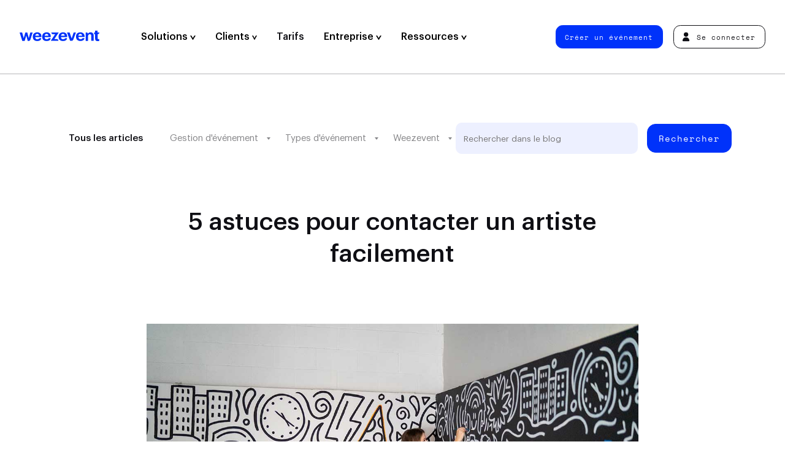

--- FILE ---
content_type: text/html; charset=UTF-8
request_url: https://weezevent.com/fr/blog/contacter-artiste/
body_size: 21735
content:
<!doctype html>

<html lang="fr-FR" class="no-js">
  <head>
    <meta charset="UTF-8" />
    <title>
              5 astuces pour contacter un artiste facilement
          </title>
    <meta http-equiv="x-ua-compatible" content="ie=edge">
    <meta name="viewport" content="width=device-width, initial-scale=1">
    <meta name="description" content="Vous organisez un événement et souhaitez contacter un artiste en particulier ? Voici tous nos conseils et astuces !">
    <meta property="og:title" content="5 astuces pour contacter un artiste facilement" />
    <meta property="og:description" content="Vous organisez un événement et souhaitez contacter un artiste en particulier ? Voici tous nos conseils et astuces !" />
    <meta property="og:url" content="https://weezevent.com/fr/blog/contacter-artiste/">
    <meta property="og:type" content="website" />
    <meta property="og:locale" content="fr_FR" />
    <meta property="og:site_name" content="Weezevent" />
    <meta name="twitter:title" content="5 astuces pour contacter un artiste facilement" />
    <meta name="twitter:description" content="Vous organisez un événement et souhaitez contacter un artiste en particulier ? Voici tous nos conseils et astuces !" />
    	<meta property="og:image" content="https://weezevent.com/wp-content/uploads/2023/05/09114912/contacter-artiste.jpg"/>
    <meta property="og:image:width" content="1200" />
    <meta property="og:image:height" content="630" />
    <meta name="twitter:card" content="summary_large_image">
          <link href="https://weezevent.com/fonts/Graphik-Medium.woff2" rel="preload" as="font" type="font/woff2" crossorigin>
    <link href="https://weezevent.com/fonts/Cinderblock-75.woff2" rel="preload" as="font" type="font/woff2" crossorigin>
    <link href="https://weezevent.com/fonts/SpaceMono-Regular.woff2" rel="preload" as="font" type="font/woff2" crossorigin>
    <link rel="apple-touch-icon" href="https://weezevent.com/apple-touch-icon.png">
    <link rel="profile" href="http://gmpg.org/xfn/11" />
    <meta name='robots' content='max-image-preview:large' />
<link rel="alternate" href="https://weezevent.com/en-gb/blog/contact-artiste/" hreflang="en-GB" />
<link rel="alternate" href="https://weezevent.com/es/blog/contactar-artista/" hreflang="es" />
<link rel="alternate" href="https://weezevent.com/fr/blog/contacter-artiste/" hreflang="fr-FR" />
<link rel="alternate" href="https://weezevent.com/nl/blog/artiest-contacteren/" hreflang="nl" />
<link rel="alternate" href="https://weezevent.com/fr-ca/blog/contacter-artiste/" hreflang="fr-CA" />
<link rel="alternate" href="https://weezevent.com/en-ca/blog/contact-artiste/" hreflang="en-CA" />
<link rel="alternate" href="https://weezevent.com/fr-ch/blog/contacter-artiste/" hreflang="fr-CH" />
<style id='safe-svg-svg-icon-style-inline-css' type='text/css'>
.safe-svg-cover{text-align:center}.safe-svg-cover .safe-svg-inside{display:inline-block;max-width:100%}.safe-svg-cover svg{height:100%;max-height:100%;max-width:100%;width:100%}

</style>
<style id='classic-theme-styles-inline-css' type='text/css'>
/*! This file is auto-generated */
.wp-block-button__link{color:#fff;background-color:#32373c;border-radius:9999px;box-shadow:none;text-decoration:none;padding:calc(.667em + 2px) calc(1.333em + 2px);font-size:1.125em}.wp-block-file__button{background:#32373c;color:#fff;text-decoration:none}
</style>
<style id='global-styles-inline-css' type='text/css'>
:root{--wp--preset--aspect-ratio--square: 1;--wp--preset--aspect-ratio--4-3: 4/3;--wp--preset--aspect-ratio--3-4: 3/4;--wp--preset--aspect-ratio--3-2: 3/2;--wp--preset--aspect-ratio--2-3: 2/3;--wp--preset--aspect-ratio--16-9: 16/9;--wp--preset--aspect-ratio--9-16: 9/16;--wp--preset--color--black: #000000;--wp--preset--color--cyan-bluish-gray: #abb8c3;--wp--preset--color--white: #ffffff;--wp--preset--color--pale-pink: #f78da7;--wp--preset--color--vivid-red: #cf2e2e;--wp--preset--color--luminous-vivid-orange: #ff6900;--wp--preset--color--luminous-vivid-amber: #fcb900;--wp--preset--color--light-green-cyan: #7bdcb5;--wp--preset--color--vivid-green-cyan: #00d084;--wp--preset--color--pale-cyan-blue: #8ed1fc;--wp--preset--color--vivid-cyan-blue: #0693e3;--wp--preset--color--vivid-purple: #9b51e0;--wp--preset--gradient--vivid-cyan-blue-to-vivid-purple: linear-gradient(135deg,rgba(6,147,227,1) 0%,rgb(155,81,224) 100%);--wp--preset--gradient--light-green-cyan-to-vivid-green-cyan: linear-gradient(135deg,rgb(122,220,180) 0%,rgb(0,208,130) 100%);--wp--preset--gradient--luminous-vivid-amber-to-luminous-vivid-orange: linear-gradient(135deg,rgba(252,185,0,1) 0%,rgba(255,105,0,1) 100%);--wp--preset--gradient--luminous-vivid-orange-to-vivid-red: linear-gradient(135deg,rgba(255,105,0,1) 0%,rgb(207,46,46) 100%);--wp--preset--gradient--very-light-gray-to-cyan-bluish-gray: linear-gradient(135deg,rgb(238,238,238) 0%,rgb(169,184,195) 100%);--wp--preset--gradient--cool-to-warm-spectrum: linear-gradient(135deg,rgb(74,234,220) 0%,rgb(151,120,209) 20%,rgb(207,42,186) 40%,rgb(238,44,130) 60%,rgb(251,105,98) 80%,rgb(254,248,76) 100%);--wp--preset--gradient--blush-light-purple: linear-gradient(135deg,rgb(255,206,236) 0%,rgb(152,150,240) 100%);--wp--preset--gradient--blush-bordeaux: linear-gradient(135deg,rgb(254,205,165) 0%,rgb(254,45,45) 50%,rgb(107,0,62) 100%);--wp--preset--gradient--luminous-dusk: linear-gradient(135deg,rgb(255,203,112) 0%,rgb(199,81,192) 50%,rgb(65,88,208) 100%);--wp--preset--gradient--pale-ocean: linear-gradient(135deg,rgb(255,245,203) 0%,rgb(182,227,212) 50%,rgb(51,167,181) 100%);--wp--preset--gradient--electric-grass: linear-gradient(135deg,rgb(202,248,128) 0%,rgb(113,206,126) 100%);--wp--preset--gradient--midnight: linear-gradient(135deg,rgb(2,3,129) 0%,rgb(40,116,252) 100%);--wp--preset--font-size--small: 13px;--wp--preset--font-size--medium: 20px;--wp--preset--font-size--large: 36px;--wp--preset--font-size--x-large: 42px;--wp--preset--spacing--20: 0.44rem;--wp--preset--spacing--30: 0.67rem;--wp--preset--spacing--40: 1rem;--wp--preset--spacing--50: 1.5rem;--wp--preset--spacing--60: 2.25rem;--wp--preset--spacing--70: 3.38rem;--wp--preset--spacing--80: 5.06rem;--wp--preset--shadow--natural: 6px 6px 9px rgba(0, 0, 0, 0.2);--wp--preset--shadow--deep: 12px 12px 50px rgba(0, 0, 0, 0.4);--wp--preset--shadow--sharp: 6px 6px 0px rgba(0, 0, 0, 0.2);--wp--preset--shadow--outlined: 6px 6px 0px -3px rgba(255, 255, 255, 1), 6px 6px rgba(0, 0, 0, 1);--wp--preset--shadow--crisp: 6px 6px 0px rgba(0, 0, 0, 1);}:where(.is-layout-flex){gap: 0.5em;}:where(.is-layout-grid){gap: 0.5em;}body .is-layout-flex{display: flex;}.is-layout-flex{flex-wrap: wrap;align-items: center;}.is-layout-flex > :is(*, div){margin: 0;}body .is-layout-grid{display: grid;}.is-layout-grid > :is(*, div){margin: 0;}:where(.wp-block-columns.is-layout-flex){gap: 2em;}:where(.wp-block-columns.is-layout-grid){gap: 2em;}:where(.wp-block-post-template.is-layout-flex){gap: 1.25em;}:where(.wp-block-post-template.is-layout-grid){gap: 1.25em;}.has-black-color{color: var(--wp--preset--color--black) !important;}.has-cyan-bluish-gray-color{color: var(--wp--preset--color--cyan-bluish-gray) !important;}.has-white-color{color: var(--wp--preset--color--white) !important;}.has-pale-pink-color{color: var(--wp--preset--color--pale-pink) !important;}.has-vivid-red-color{color: var(--wp--preset--color--vivid-red) !important;}.has-luminous-vivid-orange-color{color: var(--wp--preset--color--luminous-vivid-orange) !important;}.has-luminous-vivid-amber-color{color: var(--wp--preset--color--luminous-vivid-amber) !important;}.has-light-green-cyan-color{color: var(--wp--preset--color--light-green-cyan) !important;}.has-vivid-green-cyan-color{color: var(--wp--preset--color--vivid-green-cyan) !important;}.has-pale-cyan-blue-color{color: var(--wp--preset--color--pale-cyan-blue) !important;}.has-vivid-cyan-blue-color{color: var(--wp--preset--color--vivid-cyan-blue) !important;}.has-vivid-purple-color{color: var(--wp--preset--color--vivid-purple) !important;}.has-black-background-color{background-color: var(--wp--preset--color--black) !important;}.has-cyan-bluish-gray-background-color{background-color: var(--wp--preset--color--cyan-bluish-gray) !important;}.has-white-background-color{background-color: var(--wp--preset--color--white) !important;}.has-pale-pink-background-color{background-color: var(--wp--preset--color--pale-pink) !important;}.has-vivid-red-background-color{background-color: var(--wp--preset--color--vivid-red) !important;}.has-luminous-vivid-orange-background-color{background-color: var(--wp--preset--color--luminous-vivid-orange) !important;}.has-luminous-vivid-amber-background-color{background-color: var(--wp--preset--color--luminous-vivid-amber) !important;}.has-light-green-cyan-background-color{background-color: var(--wp--preset--color--light-green-cyan) !important;}.has-vivid-green-cyan-background-color{background-color: var(--wp--preset--color--vivid-green-cyan) !important;}.has-pale-cyan-blue-background-color{background-color: var(--wp--preset--color--pale-cyan-blue) !important;}.has-vivid-cyan-blue-background-color{background-color: var(--wp--preset--color--vivid-cyan-blue) !important;}.has-vivid-purple-background-color{background-color: var(--wp--preset--color--vivid-purple) !important;}.has-black-border-color{border-color: var(--wp--preset--color--black) !important;}.has-cyan-bluish-gray-border-color{border-color: var(--wp--preset--color--cyan-bluish-gray) !important;}.has-white-border-color{border-color: var(--wp--preset--color--white) !important;}.has-pale-pink-border-color{border-color: var(--wp--preset--color--pale-pink) !important;}.has-vivid-red-border-color{border-color: var(--wp--preset--color--vivid-red) !important;}.has-luminous-vivid-orange-border-color{border-color: var(--wp--preset--color--luminous-vivid-orange) !important;}.has-luminous-vivid-amber-border-color{border-color: var(--wp--preset--color--luminous-vivid-amber) !important;}.has-light-green-cyan-border-color{border-color: var(--wp--preset--color--light-green-cyan) !important;}.has-vivid-green-cyan-border-color{border-color: var(--wp--preset--color--vivid-green-cyan) !important;}.has-pale-cyan-blue-border-color{border-color: var(--wp--preset--color--pale-cyan-blue) !important;}.has-vivid-cyan-blue-border-color{border-color: var(--wp--preset--color--vivid-cyan-blue) !important;}.has-vivid-purple-border-color{border-color: var(--wp--preset--color--vivid-purple) !important;}.has-vivid-cyan-blue-to-vivid-purple-gradient-background{background: var(--wp--preset--gradient--vivid-cyan-blue-to-vivid-purple) !important;}.has-light-green-cyan-to-vivid-green-cyan-gradient-background{background: var(--wp--preset--gradient--light-green-cyan-to-vivid-green-cyan) !important;}.has-luminous-vivid-amber-to-luminous-vivid-orange-gradient-background{background: var(--wp--preset--gradient--luminous-vivid-amber-to-luminous-vivid-orange) !important;}.has-luminous-vivid-orange-to-vivid-red-gradient-background{background: var(--wp--preset--gradient--luminous-vivid-orange-to-vivid-red) !important;}.has-very-light-gray-to-cyan-bluish-gray-gradient-background{background: var(--wp--preset--gradient--very-light-gray-to-cyan-bluish-gray) !important;}.has-cool-to-warm-spectrum-gradient-background{background: var(--wp--preset--gradient--cool-to-warm-spectrum) !important;}.has-blush-light-purple-gradient-background{background: var(--wp--preset--gradient--blush-light-purple) !important;}.has-blush-bordeaux-gradient-background{background: var(--wp--preset--gradient--blush-bordeaux) !important;}.has-luminous-dusk-gradient-background{background: var(--wp--preset--gradient--luminous-dusk) !important;}.has-pale-ocean-gradient-background{background: var(--wp--preset--gradient--pale-ocean) !important;}.has-electric-grass-gradient-background{background: var(--wp--preset--gradient--electric-grass) !important;}.has-midnight-gradient-background{background: var(--wp--preset--gradient--midnight) !important;}.has-small-font-size{font-size: var(--wp--preset--font-size--small) !important;}.has-medium-font-size{font-size: var(--wp--preset--font-size--medium) !important;}.has-large-font-size{font-size: var(--wp--preset--font-size--large) !important;}.has-x-large-font-size{font-size: var(--wp--preset--font-size--x-large) !important;}
:where(.wp-block-post-template.is-layout-flex){gap: 1.25em;}:where(.wp-block-post-template.is-layout-grid){gap: 1.25em;}
:where(.wp-block-columns.is-layout-flex){gap: 2em;}:where(.wp-block-columns.is-layout-grid){gap: 2em;}
:root :where(.wp-block-pullquote){font-size: 1.5em;line-height: 1.6;}
</style>
<link rel='stylesheet' id='sib-front-css-css' href='https://weezevent.com/wp-content/plugins/mailin/css/mailin-front.css?ver=6.6.1' type='text/css' media='all' />
<script type="text/javascript" src="https://weezevent.com/wp-includes/js/jquery/jquery.min.js?ver=3.7.1" id="jquery-core-js"></script>
<script type="text/javascript" src="https://weezevent.com/wp-includes/js/jquery/jquery-migrate.min.js?ver=3.4.1" id="jquery-migrate-js"></script>
<script type="text/javascript" id="sib-front-js-js-extra">
/* <![CDATA[ */
var sibErrMsg = {"invalidMail":"Please fill out valid email address","requiredField":"Please fill out required fields","invalidDateFormat":"Please fill out valid date format","invalidSMSFormat":"Please fill out valid phone number"};
var ajax_sib_front_object = {"ajax_url":"https:\/\/weezevent.com\/wp-admin\/admin-ajax.php","ajax_nonce":"ccca339cc9","flag_url":"https:\/\/weezevent.com\/wp-content\/plugins\/mailin\/img\/flags\/"};
/* ]]> */
</script>
<script type="text/javascript" src="https://weezevent.com/wp-content/plugins/mailin/js/mailin-front.js?ver=1742827497" id="sib-front-js-js"></script>
<link rel="canonical" href="https://weezevent.com/fr/blog/contacter-artiste/" />
<link rel='shortlink' href='https://weezevent.com/?p=59082' />

    <script>document.documentElement.classList.remove("no-js");</script>
    <link rel="stylesheet" type="text/css" media="all" href="https://weezevent.com/css/styles-v1742827498.css" />
    <script src="//widget.trustpilot.com/bootstrap/v5/tp.widget.bootstrap.min.js" async></script>
    <script src="https://js.hsforms.net/forms/shell.js" defer></script>
    <script type="application/ld+json">
     {
     "@context": "http://schema.org",
     "@type": "Organization",
     "name": "Weezevent",
     "url": "https://weezevent.com/",
     "logo": "https://billetterie.weezevent.com/contents/weez-logo.jpg",
     "sameAs": [
       "https://fr.wikipedia.org/wiki/Weezevent",
       "https://www.linkedin.com/company/weezevent",
       "https://www.facebook.com/weezevent",
       "https://twitter.com/weezevent"
      ]
     }
    </script>

    
    <script type="application/ld+json">
    {
      "@context": "https://schema.org",
      "@type": "Article",
      "headline": "5 astuces pour contacter un artiste facilement",
      "image": [
        "https://weezevent.com/wp-content/uploads/2023/05/09114912/contacter-artiste.jpg"
       ],
      "datePublished": "2023-05-10T15:33:33+02:00",
      "dateModified": "2025-01-22T12:11:05+01:00"
    }
    </script>

    <!-- Google Tag Manager -->
    <script defer>(function(w,d,s,l,i){w[l]=w[l]||[];w[l].push({'gtm.start':
    new Date().getTime(),event:'gtm.js'});var f=d.getElementsByTagName(s)[0],
    j=d.createElement(s),dl=l!='dataLayer'?'&l='+l:'';j.async=true;j.src=
    'https://www.googletagmanager.com/gtm.js?id='+i+dl;f.parentNode.insertBefore(j,f);
    })(window,document,'script','dataLayer','GTM-59T5678');</script>
    <!-- End Google Tag Manager -->

  </head>
  
  
  <body>
    <!-- Google Tag Manager (noscript) -->
    <noscript><iframe src="https://www.googletagmanager.com/ns.html?id=GTM-59T5678"
    height="0" width="0" style="display:none;visibility:hidden"></iframe></noscript>
    <!-- End Google Tag Manager (noscript) -->


    <header class="header header--main">
      <nav class="nav nav--primary">
        <a data-version="" class="header__logo" href="https://weezevent.com/fr/?page_id=5" title="Homepage &#8211; FR">
          Weezevent
          <svg class="logo-full" xmlns="http://www.w3.org/2000/svg" width="123" height="16.4" viewBox="0 0 123 16.4" aria-hidden="true"><path d="M14.1 11.8l-2.3-8.9h-3l-2.5 8.9-2.4-8.9H0l4.1 13.2h3.7l2.4-8.4 2.3 8.4H14c1.1 0 2.2-.7 2.5-1.8l3.6-11.4h-3.6l-2.4 8.9z"/><path d="M31.6 4.2c-.6-.5-1.2-.9-2-1.2-.7-.3-1.5-.4-2.5-.4-.9 0-1.8.2-2.7.5-.8.3-1.5.8-2.2 1.3-.6.6-1.1 1.3-1.4 2.2s-.5 1.7-.5 2.9v.2c0 1 .2 1.9.5 2.9.3.8.8 1.5 1.4 2 .6.6 1.3 1 2.2 1.3.8.3 1.7.4 2.7.4 1.7 0 3.3-.4 4.4-1.1 1-.7 1.7-1.8 1.9-3.4h-1.8c-.8 0-1.5.3-2 .9-.1.1-.2.3-.4.4-.4.3-1 .5-1.9.5-1 0-1.7-.3-2.4-.9-.5-.6-.8-1.4-.9-2.6h9.6v-1c0-1.1-.2-2.1-.5-3.1-.3-.6-.8-1.3-1.5-1.8zM24.1 8c.1-.9.4-1.6 1-2.2.5-.5 1.2-.7 2-.7s1.5.2 2 .7.8 1.3.9 2.2h-5.9z"/><path d="M46.1 4.2c-.6-.5-1.2-.9-2-1.2-.7-.3-1.5-.4-2.5-.4s-1.8.2-2.7.5-1.5.8-2.2 1.3c-.6.6-1.1 1.3-1.4 2.2-.3.8-.5 1.7-.5 2.9v.2c0 1 .2 1.9.5 2.9.3.8.8 1.5 1.4 2 .6.6 1.3 1 2.2 1.3.8.3 1.7.4 2.7.4 1.7 0 3.3-.4 4.4-1.1 1-.7 1.7-1.8 1.9-3.4h-1.8c-.8 0-1.5.3-2 .9-.1.1-.2.3-.4.4-.4.3-1 .5-1.9.5-1 0-1.7-.3-2.4-.9-.5-.6-.8-1.4-.9-2.6H48v-1C48 8 47.8 7 47.5 6c-.3-.6-.7-1.3-1.4-1.8zM38.6 8c.1-.9.4-1.6 1-2.2.5-.5 1.2-.7 2-.7s1.5.2 2 .7.7 1.2.8 2.2h-5.8z"/><path d="M57.2 13.3h-3.7l6.6-10v-.4H48.9V3c0 1.4 1.1 2.6 2.6 2.6h3.3l-6.6 10v.4h11.6v-.1c.1-1.4-1-2.6-2.6-2.6z"/><path d="M71.4 4.2c-.6-.5-1.2-.9-2-1.2-.7-.3-1.5-.4-2.5-.4-.9 0-1.8.2-2.7.5-.8.3-1.5.8-2.2 1.3-.6.6-1.1 1.3-1.4 2.2-.3.8-.5 1.7-.5 2.9v.2c0 1 .2 1.9.5 2.9.3.8.8 1.5 1.4 2 .6.6 1.3 1 2.2 1.3.8.3 1.7.4 2.7.4 1.7 0 3.3-.4 4.4-1.1 1-.7 1.7-1.8 1.9-3.4h-1.8c-.8 0-1.5.3-2 .9-.1.1-.2.3-.4.4-.4.3-1 .5-1.9.5-1 0-1.7-.3-2.4-.9-.5-.6-.8-1.4-.9-2.6h9.6v-1C73.3 8 73.1 7 72.8 6c-.4-.6-.9-1.3-1.4-1.8zM63.8 8c.1-.9.4-1.6 1-2.2.5-.5 1.2-.7 2-.7s1.5.2 2 .7c.5.5.7 1.2.8 2.2h-5.8z"/><path d="M83.4 2.9l-3.1 9.4-3.2-9.5h-4L77.9 16h2.3c1.1 0 2-.7 2.5-1.7l4.2-11.5c.1.1-3.5.1-3.5.1z"/><path d="M98.2 4.2c-.6-.5-1.2-.9-2-1.2-.7-.3-1.5-.4-2.5-.4-.9 0-1.8.2-2.7.5-.8.3-1.5.8-2.2 1.3-.6.6-1.1 1.3-1.4 2.2-.2.8-.4 1.7-.4 2.8v.2c0 1 .2 1.9.5 2.9.3.8.8 1.5 1.4 2 .6.6 1.3 1 2.2 1.3.8.3 1.7.4 2.7.4 1.7 0 3.3-.4 4.4-1.1 1-.7 1.7-1.8 1.9-3.4h-1.8c-.8 0-1.5.3-2 .9-.1.1-.2.3-.4.4-.4.3-1 .5-1.9.5-1 0-1.7-.3-2.4-.9-.5-.6-.8-1.4-.9-2.6h9.6V9c-.1-1-.3-2-.7-3-.4-.6-.9-1.3-1.4-1.8zM90.6 8c.1-.9.4-1.6 1-2.2.5-.5 1.2-.7 2-.7s1.5.2 2 .7c.5.5.7 1.2.8 2.2h-5.8z"/><path d="M112.7 3.8c-.4-.4-.8-.7-1.4-.9-.5-.2-1.1-.3-1.7-.3-1.1 0-1.9.2-2.7.7s-1.2 1-1.5 1.6c0-1.1-.9-2-2-2h-1.5v13.2h3.7V8.5c0-.9.3-1.6.8-2.2.5-.5 1.1-.7 1.9-.7s1.3.2 1.7.6.5 1.1.5 1.9V16h3.7V7.7c0-.8-.1-1.6-.3-2.3-.6-.7-.9-1.2-1.2-1.6z"/><path d="M122.5 13.3c-.2 0-.5.1-.7.1-.5 0-.8-.1-1.1-.4-.2-.3-.4-.6-.4-1.1V5.5h.2c1.4 0 2.6-1.1 2.6-2.6h-2.9V0h-3.7v3h-1.6v2.6h1.6v6.7c0 1.3.3 2.4 1 3.2.7.7 1.7 1 3.3 1 .5 0 .9 0 1.2-.1.4-.1.7-.1.9-.2v-2.9c.1-.1-.2 0-.4 0z"/></svg>
          <svg class="logo-light" xmlns="http://www.w3.org/2000/svg" width="2000" height="2000" viewBox="0 0 2000 2000" aria-hidden="true"><path d="M1944.1 666.7h-833.2V889H888.7v166.5c0 30.7-24.9 55.5-55.5 55.5h-611V889H55.6C24.9 889 0 864.1 0 833.5V0h166.6c30.7 0 55.5 24.9 55.5 55.6v833.2h222.2V55.6c0-30.7 24.9-55.5 55.5-55.6H611c30.7 0 55.5 24.9 55.5 55.6v833.2h222.2v-611c0-30.7 24.9-55.6 55.5-55.6h166.6v222.3H1944c30.7 0 55.5 24.9 55.5 55.6v111.1c.2 30.7-24.7 55.5-55.4 55.5zm.3 1111h-611v-222.2h-166.6c-30.7 0-55.5 24.9-55.5 55.6v333.3c0 30.7 24.9 55.6 55.5 55.6H2000v-166.7c0-30.7-24.9-55.5-55.6-55.6zM833.2 1333.3h-611V1111H55.6c-30.7 0-55.5 24.9-55.5 55.6V2000h888.7v-166.7c0-30.7-24.9-55.6-55.5-55.6h-611v-222.2h611c30.7 0 55.5-24.9 55.5-55.5v-111.1c-.1-30.7-24.9-55.6-55.6-55.6zM1166.8.1c-30.7 0-55.5 24.9-55.5 55.6v166.7h833.2c30.7 0 55.6-24.9 55.6-55.5V.1h-833.3zm777.7 888.8h-833.2v166.7c0 30.7 24.9 55.6 55.5 55.6h611v222.1h166.6c30.7 0 55.6-24.9 55.6-55.6V944.4c0-30.7-24.9-55.5-55.5-55.5zM1777.8 1500v-166.7H1389c-30.7 0-55.5 24.9-55.5 55.6v166.7h388.8c30.6-.1 55.5-24.9 55.5-55.6z"/></svg>
        </a>
        
	<ul class="nav__left">

		
						
			<li class="item-applications has-child  open-mobile  menu-item  menu-item-type-custom  menu-item-object-custom  menu-item-17317 ">

													<button class="nav__item-first" data-slug="applications" >
					
						Solutions

						
													<svg xmlns="http://www.w3.org/2000/svg" width="8.7" height="7.2" viewBox="0 0 8.7 7.2" aria-hidden="true"><path d="M2 0l2.3 4.2L6.7 0h2L4.6 7.2h-.5L0 0h2z"/></svg>
						
												</button>
				
									<div class="megamenu">
						<div class="megamenu__content flex-100">
																								<div class="megamenu-tabs">
  <div class="tabs-triggers">
          <p class="subtitle">Solutions</p>
        <ul>
              <li>
          
          <a href="https://weezevent.com/fr/weezticket/billetterie-inscription/"  title="" target="">
            <div class="bg" style="background-color: #e6ebff;"></div>

            <div class="nav__sub--inner">
                <span>
                                      <img src="https://weezevent.com/wp-content/uploads/2023/09/04191125/weezticket-logo.svg" alt="" />
                                                        <span class="desc">Billetterie &amp; Inscription</span>
                                  </span>
            </div>
          </a>
        </li>
              <li>
          
          <a href="https://weezevent.com/fr/weezaccess/controle-acces/"  title="Présentation" target="">
            <div class="bg" style="background-color: #eafbf9;"></div>

            <div class="nav__sub--inner">
                <span>
                                      <img src="https://weezevent.com/wp-content/uploads/2023/09/04191127/weezaccess-logo.svg" alt="" />
                                                        <span class="desc">Contrôle d'Accès</span>
                                  </span>
            </div>
          </a>
        </li>
              <li>
          
          <a href="https://weezevent.com/fr/weezpay/cashless/"  title="Présentation" target="">
            <div class="bg" style="background-color: #fffaeb;"></div>

            <div class="nav__sub--inner">
                <span>
                                      <img src="https://weezevent.com/wp-content/uploads/2023/09/04191126/weezpay-logo.svg" alt="" />
                                                        <span class="desc">Cashless &amp; Paiement</span>
                                  </span>
            </div>
          </a>
        </li>
              <li>
          
          <a href="https://weezevent.com/fr/weezcrew/staff-accreditations/"  title="" target="">
            <div class="bg" style="background-color: #e4dfed;"></div>

            <div class="nav__sub--inner">
                <span>
                                      <img src="https://weezevent.com/wp-content/uploads/2024/01/30153348/weezcrew-logo-1000x198.png" alt="" />
                                                        <span class="desc">Staff &amp; Accréditation</span>
                                  </span>
            </div>
          </a>
        </li>
              <li>
          
          <a href="https://weezevent.com/fr/weeztarget/crm-marketing/"  title="" target="">
            <div class="bg" style="background-color: #ffeced;"></div>

            <div class="nav__sub--inner">
                <span>
                                      <img src="https://weezevent.com/wp-content/uploads/2023/09/04191124/weeztarget-logo.svg" alt="" />
                                                        <span class="desc">Marketing &amp; CRM</span>
                                  </span>
            </div>
          </a>
        </li>
          </ul>
  </div>

  <div class="tabs-container">

          <p class="subtitle">Fonctionnalités</p>
    
    <div class="tabs-items">
              <div class="tabs-content">

          <a href="#" class="trigger-close"><span>Précédent</span></a>

                      <p class="subtitle">Fonctionnalités</p>
          
          <ul>
                          <li>
                <a href="https://weezevent.com/fr/weezticket/billetterie-inscription/"  title="Billetterie en ligne" target="">
                  Billetterie en ligne
                </a>
              </li>
                          <li>
                <a href="https://weezevent.com/fr/inscriptions-en-ligne/"  title="Inscriptions en ligne" target="">
                  Inscriptions en ligne
                </a>
              </li>
                          <li>
                <a href="https://weezevent.com/fr/creer-site-evenement/"  title="Créer un site événement" target="">
                  Créer un site événement
                </a>
              </li>
                          <li>
                <a href="https://weezevent.com/fr/gestion-accreditations/"  title="Accréditations" target="">
                  Accréditations
                </a>
              </li>
                          <li>
                <a href="https://weezevent.com/fr/invitations-en-ligne-evenement/"  title="Invitations en ligne" target="">
                  Invitations en ligne
                </a>
              </li>
                          <li>
                <a href="https://weezevent.com/fr/guichet-vente-sur-place/"  title="Vente sur place" target="">
                  Vente sur place
                </a>
              </li>
                          <li>
                <a href="https://weezevent.com/fr/placement-numerote/"  title="Placement numéroté" target="">
                  Placement numéroté
                </a>
              </li>
                          <li>
                <a href="https://weezevent.com/fr/file-attente-virtuelle/"  title="File d’attente virtuelle" target="">
                  File d’attente virtuelle
                </a>
              </li>
                          <li>
                <a href="https://weezevent.com/fr/revente-billet/"  title="Revente de billets" target="">
                  Revente de billets
                </a>
              </li>
                      </ul>

                  </div>
              <div class="tabs-content">

          <a href="#" class="trigger-close"><span>Précédent</span></a>

                      <p class="subtitle">Fonctionnalités</p>
          
          <ul>
                          <li>
                <a href="https://weezevent.com/fr/weezaccess/controle-acces/"  title="Contrôle d'accès" target="">
                  Contrôle d'accès
                </a>
              </li>
                          <li>
                <a href="https://weezevent.com/fr/weezaccess/controle-acces/#application-mobile-gratuite"  title="Application mobile gratuite" target="">
                  Application mobile gratuite
                </a>
              </li>
                          <li>
                <a href="https://weezevent.com/fr/weezaccess/controle-acces/#application-mobile-gratuite"  title="Solutions professionnelles" target="">
                  Solutions professionnelles
                </a>
              </li>
                          <li>
                <a href="https://weezevent.com/fr/controle-acces-nfc-intra-site/#intrasite"  title="Contrôle intra-site" target="">
                  Contrôle intra-site
                </a>
              </li>
                          <li>
                <a href="https://weezevent.com/fr/controle-acces-nfc-intra-site/"  title="Contrôle NFC" target="">
                  Contrôle NFC
                </a>
              </li>
                      </ul>

                  </div>
              <div class="tabs-content">

          <a href="#" class="trigger-close"><span>Précédent</span></a>

                      <p class="subtitle">Fonctionnalités</p>
          
          <ul>
                          <li>
                <a href="https://weezevent.com/fr/weezpay/cashless/"  title="Paiement cashless" target="">
                  Paiement cashless
                </a>
              </li>
                          <li>
                <a href="https://weezevent.com/fr/blog/choisir-cashless-ou-sans-contact/"  title="Cashless vs Contactless" target="">
                  Cashless vs Contactless
                </a>
              </li>
                          <li>
                <a href="https://weezevent.com/fr/bracelet-carte-cashless/"  title="Bracelet cashless" target="">
                  Bracelet cashless
                </a>
              </li>
                          <li>
                <a href="https://weezevent.com/fr/bracelet-carte-cashless/"  title="Carte cashless" target="">
                  Carte cashless
                </a>
              </li>
                          <li>
                <a href="https://weezevent.com/fr/bracelet-carte-cashless/#fast-top-up"  title="Rechargement rapide" target="">
                  Rechargement rapide
                </a>
              </li>
                          <li>
                <a href="https://weezevent.com/fr/solution-de-caisse-evenement/"  title="Solution de caisse" target="">
                  Solution de caisse
                </a>
              </li>
                          <li>
                <a href="https://weezevent.com/fr/precommmande-evenement/"  title="Précommande" target="">
                  Précommande
                </a>
              </li>
                          <li>
                <a href="https://weezevent.com/fr/gestion-consigne-gobelets-intelligente/"  title="Gestion intelligente des gobelets" target="">
                  Gestion intelligente des gobelets
                </a>
              </li>
                      </ul>

                      <div class="footer">
              <span class="btn btn--blue">
                <a href="https://weezevent.com/fr/contact/commerciaux/"  title="Demander une démo" target="">
                  Demander une démo
                </a>
              </span>
            </div>
                  </div>
              <div class="tabs-content">

          <a href="#" class="trigger-close"><span>Précédent</span></a>

                      <p class="subtitle">Fonctionnalités</p>
          
          <ul>
                          <li>
                <a href="https://weezevent.com/fr/weezcrew/staff-accreditations/"  title="Gestion des populations" target="">
                  Gestion des populations
                </a>
              </li>
                          <li>
                <a href="https://weezevent.com/fr/recrutement-inscription-benevoles/"  title="Inscription des équipes" target="">
                  Inscription des équipes
                </a>
              </li>
                          <li>
                <a href="https://weezevent.com/fr/planification-affectation-benevoles/"  title="Planification et affectation" target="">
                  Planification et affectation
                </a>
              </li>
                          <li>
                <a href="https://weezevent.com/fr/gestion-accreditations/"  title="Gestion des accréditations" target="">
                  Gestion des accréditations
                </a>
              </li>
                          <li>
                <a href="https://weezevent.com/fr/communication-benevoles-accredites/"  title="Communication ciblée &amp; automatisée" target="">
                  Communication ciblée &amp; automatisée
                </a>
              </li>
                          <li>
                <a href="https://weezevent.com/fr/gestion-operations-benevoles-accredites/"  title="Optimisation opérationnelle" target="">
                  Optimisation opérationnelle
                </a>
              </li>
                      </ul>

                      <div class="footer">
              <span class="btn btn--blue">
                <a href="https://weezevent.com/fr/contact/commerciaux/?lead_last_page=weezcrew"  title="Demander une démo" target="">
                  Demander une démo
                </a>
              </span>
            </div>
                  </div>
              <div class="tabs-content">

          <a href="#" class="trigger-close"><span>Précédent</span></a>

                      <p class="subtitle">Fonctionnalités</p>
          
          <ul>
                          <li>
                <a href="https://weezevent.com/fr/weeztarget/crm-marketing/"  title="Gestion de contacts" target="">
                  Gestion de contacts
                </a>
              </li>
                          <li>
                <a href="https://weezevent.com/fr/weeztarget/crm-marketing/#editeur-email"  title="Éditeur d'email" target="">
                  Éditeur d'email
                </a>
              </li>
                          <li>
                <a href="https://weezevent.com/fr/weeztarget/crm-marketing/#newsletters"  title="Newsletters" target="">
                  Newsletters
                </a>
              </li>
                          <li>
                <a href="https://weezevent.com/fr/weeztarget/crm-marketing/#automatisation"  title="Emails automatiques" target="">
                  Emails automatiques
                </a>
              </li>
                          <li>
                <a href="https://weezevent.com/fr/weeztarget/crm-marketing/#performances"  title="Suivi des performances" target="">
                  Suivi des performances
                </a>
              </li>
                      </ul>

                  </div>
          </div>
  </div>
</div>
																					</div>
					</div>
				

				
			</li>

		
						
			<li class="item-usages has-child    menu-item  menu-item-type-custom  menu-item-object-custom  menu-item-61408 ">

													<button class="nav__item-first" data-slug="usages" >
					
						Clients

						
													<svg xmlns="http://www.w3.org/2000/svg" width="8.7" height="7.2" viewBox="0 0 8.7 7.2" aria-hidden="true"><path d="M2 0l2.3 4.2L6.7 0h2L4.6 7.2h-.5L0 0h2z"/></svg>
						
												</button>
				
									<div class="megamenu">
						<div class="megamenu__content flex-100">
																								<div class="megamenu-highlight">
  <div class="highlight">
          <p class="subtitle">Cas clients</p>
    
    <a href="https://weezevent.com/fr/clients/" title="Découvrez nos plus belles success stories." target="" class="link-highlight">
      <figure>
        <img 	src="data:image/svg+xml,<svg xmlns='http://www.w3.org/2000/svg' viewBox='0 0 266 220' width='266px' height='220px'></svg>" alt="" />
        <img  class="js-lazy media"
              src="data:image/svg+xml,<svg xmlns='http://www.w3.org/2000/svg' viewBox='0 0 266 220' width='266px' height='220px'></svg>"
              data-src="https://weezevent.com/wp-content/uploads/2023/10/09115948/success-stories-illu.jpg"
              sizes="(min-width: 767px) 100vw, 100vw"
              data-srcset="https://weezevent.com/wp-content/uploads/2023/10/09115948/success-stories-illu-500x333.jpg 480w,
                      https://weezevent.com/wp-content/uploads/2023/10/09115948/success-stories-illu-500x333.jpg 992w,
                      https://weezevent.com/wp-content/uploads/2023/10/09115948/success-stories-illu.jpg 1024w,
                      https://weezevent.com/wp-content/uploads/2023/10/09115948/success-stories-illu.jpg 1480w,
                      https://weezevent.com/wp-content/uploads/2023/10/09115948/success-stories-illu.jpg 1920w,
                      https://weezevent.com/wp-content/uploads/2023/10/09115948/success-stories-illu.jpg 2400w" />
        <div class="overlay"></div>

        <figcaption>
                      <p>Découvrez nos plus belles success stories.</p>
          

          <span class="btn btn--white">
            <button>
              Découvrir
            </button>
          </span>
        </figcaption>
      </figure>
    </a>
  </div>


  <div class="highlight-menu">
          <p class="subtitle">Secteurs</p>
    
    <ul>
              <li>
          <a href="https://weezevent.com/fr/loisirs-competitions/"  title="Activités de loisirs" target="">
            Activités de loisirs
          </a>
        </li>
              <li>
          <a href="https://weezevent.com/fr/cours-ateliers/"  title="Ateliers &amp; Cours" target="">
            Ateliers &amp; Cours
          </a>
        </li>
              <li>
          <a href="https://weezevent.com/fr/concerts-spectacles/"  title="Concerts &amp; Spectacles" target="">
            Concerts &amp; Spectacles
          </a>
        </li>
              <li>
          <a href="https://weezevent.com/fr/conferences-seminaires/"  title="Conférences &amp; Séminaires" target="">
            Conférences &amp; Séminaires
          </a>
        </li>
              <li>
          <a href="https://weezevent.com/fr/evenement-virtuel/"  title="Événements virtuels" target="">
            Événements virtuels
          </a>
        </li>
              <li>
          <a href="https://weezevent.com/fr/festivals/"  title="Festivals" target="">
            Festivals
          </a>
        </li>
              <li>
          <a href="https://weezevent.com/fr/food-courts-restauration/"  title="Food &amp; Restauration" target="">
            Food &amp; Restauration
          </a>
        </li>
              <li>
          <a href="https://weezevent.com/fr/manifestations-sportives/"  title="Manifestations sportives" target="">
            Manifestations sportives
          </a>
        </li>
              <li>
          <a href="https://weezevent.com/fr/foires-salons/"  title="Salons &amp; Expositions" target="">
            Salons &amp; Expositions
          </a>
        </li>
              <li>
          <a href="https://weezevent.com/fr/clubs-soirees/"  title="Soirées &amp; Clubs" target="">
            Soirées &amp; Clubs
          </a>
        </li>
              <li>
          <a href="https://weezevent.com/fr/stades-clubs-sportifs/"  title="Stades &amp; Clubs Sportifs" target="">
            Stades &amp; Clubs Sportifs
          </a>
        </li>
              <li>
          <a href="https://weezevent.com/fr/tourisme-campings/"  title="Tourisme &amp; Parcs" target="">
            Tourisme &amp; Parcs
          </a>
        </li>
          </ul>
  </div>
</div>
																					</div>
					</div>
				

				
			</li>

		
						
			<li class="item-nos-tarifs     menu-item  menu-item-type-post_type  menu-item-object-page  menu-item-81 ">

														<a class="nav__item-first" data-slug="nos-tarifs" href="https://weezevent.com/fr/nos-tarifs/" title="Tarifs" >
						
						Tarifs

						
						
											</a>
				
				

				
			</li>

		
						
			<li class="item-a-propos has-child    menu-item  menu-item-type-post_type  menu-item-object-page  menu-item-83  menu-item-has-children ">

													<button class="nav__item-first" data-slug="a-propos" >
					
						Entreprise

						
													<svg xmlns="http://www.w3.org/2000/svg" width="8.7" height="7.2" viewBox="0 0 8.7 7.2" aria-hidden="true"><path d="M2 0l2.3 4.2L6.7 0h2L4.6 7.2h-.5L0 0h2z"/></svg>
						
												</button>
				
				

				
					<div class="nav__sub nav__sub--default">

						<ul>

							
								<li>

									<a href="https://weezevent.com/fr/a-propos/" data-slug="a-propos" title="À propos">

										<div class="nav__sub--inner">
																							<svg xmlns="http://www.w3.org/2000/svg" viewBox="0 0 640 640" aria-hidden="true"><path d="M622.1 213.3H355.5v71.1h-71.1v53.3c0 9.8-8 17.8-17.8 17.8H71.1v-71H17.8c-9.8 0-17.8-8-17.8-17.8V0h53.3c9.8 0 17.8 8 17.8 17.8v266.6h71.1V17.8C142.2 8 150.2 0 160 0h35.6c9.8 0 17.8 8 17.8 17.8v266.6h71.1V88.9c0-9.8 8-17.8 17.8-17.8h53.3v71.1H622c9.8 0 17.8 8 17.8 17.8v35.6c.1 9.8-7.9 17.7-17.7 17.7zm.1 355.5H426.7v-71.1h-53.3c-9.8 0-17.8 8-17.8 17.8v106.7c0 9.8 8 17.8 17.8 17.8H640v-53.3c0-9.9-8-17.8-17.8-17.9zM266.6 426.6H71.1v-71.1H17.8c-9.8 0-17.8 8-17.8 17.8V640h284.4v-53.3c0-9.8-8-17.8-17.8-17.8H71.1v-71.1h195.5c9.8 0 17.8-8 17.8-17.8v-35.6c0-9.8-8-17.8-17.8-17.8zM373.4 0c-9.8 0-17.8 8-17.8 17.8v53.3h266.6c9.8 0 17.8-8 17.8-17.8V0H373.4zm248.8 284.4H355.6v53.3c0 9.8 8 17.8 17.8 17.8h195.5v71.1h53.3c9.8 0 17.8-8 17.8-17.8V302.2c0-9.8-8-17.8-17.8-17.8zM568.9 480v-53.3H444.5c-9.8 0-17.8 8-17.8 17.8v53.3h124.4c9.8-.1 17.8-8 17.8-17.8z"/></svg>
												<span>
													À propos
												</span>
																					</div>

																													
									</a>
								</li>

							
								<li>

									<a href="https://weezevent.com/fr/partenaires/" data-slug="partenaires" title="Partenaires">

										<div class="nav__sub--inner">
																							<svg xmlns="http://www.w3.org/2000/svg" viewBox="0 0 640 640" aria-hidden="true"><path d="M509.27 237.86a200.94 200.94 0 009.45-127.78 115 115 0 11-71.39 208.13 201.67 201.67 0 0019.09-16.79 199.24 199.24 0 0042.85-63.56zM132.5 340a114.51 114.51 0 0068.81-22.85A200.27 200.27 0 01131.3 110a115 115 0 001.2 230zm389.38 28.75h-21.57c-4.36 0-8.69.19-13 .53a262.16 262.16 0 0131.51 26.87A259.12 259.12 0 01594.79 570h42.09A43.13 43.13 0 00680 526.88a158.12 158.12 0 00-158.12-158.13zm-369.22.53c-4.28-.34-8.61-.53-13-.53h-21.54A158.12 158.12 0 00-40 526.88 43.13 43.13 0 003.12 570h42.09a259.12 259.12 0 0175.94-173.85 262.16 262.16 0 0131.51-26.87zM325 320a160 160 0 10-160-160 160 160 0 00160 160zm10 40h-30c-121.5 0-220 98.5-220 220a60 60 0 0060 60h350a60 60 0 0060-60c0-121.5-98.5-220-220-220z"/></svg>
												<span>
													Partenaires
												</span>
																					</div>

																													
									</a>
								</li>

							
								<li>

									<a href="https://weezevent.com/fr/rse/" data-slug="rse" title="Nos engagements RSE">

										<div class="nav__sub--inner">
																							<svg xmlns="http://www.w3.org/2000/svg" viewBox="0 0 640 640" aria-hidden="true"><path d="M302.73 484.53l-30.79 30.79a28.83 28.83 0 01-40.66 0l-1-1a28.86 28.86 0 01-6.87-29.6 29 29 0 01-8.36 1.23 28.66 28.66 0 01-20.33-8.38l-1-1a28.78 28.78 0 01-7.89-25.62 29.3 29.3 0 01-4.48.35 28.63 28.63 0 01-20.35-8.42l-1-1a28.83 28.83 0 01-7.49-27.5 28.87 28.87 0 01-33.6-5.17l-1-1a28.84 28.84 0 010-40.66l30.79-30.79a28.84 28.84 0 0140.67 0l1 1a28.82 28.82 0 017.48 27.5 28.89 28.89 0 0133.6 5.16l1 1a28.82 28.82 0 017.9 25.62 29.17 29.17 0 014.47-.35 28.66 28.66 0 0120.33 8.38l1 1a28.83 28.83 0 016.86 29.6 29.09 29.09 0 018.37-1.23 28.63 28.63 0 0120.32 8.38l1 1a28.83 28.83 0 01.03 40.71zm286.74-134.32L640 325V131.27l-70.73 23.57c-18.82 5.44-33.49 7.19-44.54 7.19-19.64 0-27.89-5.5-27.89-5.5l-50.52-25.26c-11.23-5.62-20.59-7.49-28.07-7.49-15 0-22.46 7.49-22.46 7.49l-134.74 75.78c-33.68 16.85-16.84 42.11-16.84 42.11 5 15.16 16.17 18.19 24.25 18.19a32.82 32.82 0 009.43-1.35l84.22-42.1c8.42-5.62 15.9-7.49 22.14-7.49a29.86 29.86 0 0120 7.49l117.9 134.73a54.7 54.7 0 0024.73 5.79c23.65 0 42.59-14.21 42.59-14.21zM384.29 245.89c-.92 0-3 .67-5.8 2.54l-1.52 1-1.64.82-84.21 42.1-1.88.94-2 .66a62.3 62.3 0 01-18.76 2.86 55.12 55.12 0 01-28.48-7.6c-10.22-6.13-18-15.65-22.68-27.66-3.85-7.29-9.89-22.64-5-40.91 3.06-11.55 11.61-27.74 34.85-39.6l73.08-41.1-8.67-8.67c-42.11-33.69-92.63 0-92.63 0L160 165c-25.26 8.42-42.11 0-42.11 0L0 131.27v202.1l85 30.9a57.84 57.84 0 0112-17.6l30.79-30.79a58.32 58.32 0 0182.35 0l1 1a57.65 57.65 0 0111.66 16.82 57.68 57.68 0 0129.42 15.84l1 1a58 58 0 0113.37 20.84A57.82 57.82 0 01286 384.23l1 1a57.92 57.92 0 0114.18 23.16A57.87 57.87 0 01322.56 422l1 1a58.3 58.3 0 010 82.35l-3.43 3.42a34.41 34.41 0 008.27 1.42c42.11-8.42 25.26-42.1 25.26-42.1 16.85 16.84 33.69 8.42 33.69 8.42 25.26-8.42 25.26-33.69 25.26-33.69 8.42 8.43 25.26 0 25.26 0 33.69-16.84 16.85-42.1 16.85-42.1 16.84 16.84 33.68 0 33.68 0 9.38-6.25 11.79-14.83 11.12-23.14z"/></svg>
												<span>
													Nos engagements RSE
												</span>
																					</div>

																													
									</a>
								</li>

							
								<li>

									<a href="https://weezevent.com/fr/nous-rejoindre/" data-slug="nous-rejoindre" title="Nous rejoindre">

										<div class="nav__sub--inner">
																							<svg xmlns="http://www.w3.org/2000/svg" viewBox="0 0 640 640" aria-hidden="true"><path d="M510 0h-70a120 120 0 01-120 120A120 120 0 01200 0h-70a20 20 0 00-20 20v600a20 20 0 0020 20h380a20 20 0 0020-20V20a20 20 0 00-20-20zm-70 520H200V300h240zM255.59 383.9L232.77 398v-28.7l27.52-19.3H290v120h-34.41zM358.41 470h33.06v-23h15.44v-23.66h-15.44V350H350l-50 84.08V447h58.41zm-26-46.66l26.85-47.49v47.49z"/></svg>
												<span>
													Nous rejoindre
												</span>
																					</div>

																													
									</a>
								</li>

							
								<li>

									<a href="https://weezevent.com/fr/contact/" data-slug="contact" title="Nous contacter">

										<div class="nav__sub--inner">
																							<svg xmlns="http://www.w3.org/2000/svg" viewBox="0 0 640 640" aria-hidden="true"><path d="M179.2 418.22a208.31 208.31 0 01-88.65-35.47L7.19 420.06a5.79 5.79 0 01-2.4.51 5.87 5.87 0 01-5.48-7.95l34.06-89.49A209.36 209.36 0 01.5 210.29C.5 94.34 94.83 0 210.78 0 316.34 0 404 78.17 418.84 179.66 289.44 185 185.08 289 179.2 418.22zM640.69 632l-34.06-89.48a209.36 209.36 0 0032.87-112.8c0-116-94.33-210.29-210.28-210.29s-210.3 94.33-210.3 210.29S313.25 640 429.21 640a208.58 208.58 0 00120.24-37.82l83.36 37.31a5.79 5.79 0 002.4.51 5.87 5.87 0 005.48-8z"/></svg>
												<span>
													Nous contacter
												</span>
																					</div>

																													
									</a>
								</li>

							
						</ul>

					</div>

				
			</li>

		
						
			<li class="item-ressources has-child    menu-item  menu-item-type-custom  menu-item-object-custom  menu-item-42218 ">

													<button class="nav__item-first" data-slug="ressources" >
					
						Ressources

						
													<svg xmlns="http://www.w3.org/2000/svg" width="8.7" height="7.2" viewBox="0 0 8.7 7.2" aria-hidden="true"><path d="M2 0l2.3 4.2L6.7 0h2L4.6 7.2h-.5L0 0h2z"/></svg>
						
												</button>
				
									<div class="megamenu">
						<div class="megamenu__content flex-50">
																								
<div class="megamenu__item">
      <p class="subtitle">Contenus utiles</p>
    <ul>
          <li>
        <a href="https://weezevent.com/fr/blog/" target="">
          <span class="link-title">Blog</span>
                      <span class="link-desc">Nos actualités &amp; conseils pour tous les organisateurs d'événements.</span>
                  </a>
      </li>
          <li>
        <a href="https://support.weezevent.com/fr" target="">
          <span class="link-title">Aide en ligne</span>
                      <span class="link-desc">Toutes les réponses à vos questions sont dans notre centre d'aide.</span>
                  </a>
      </li>
          <li>
        <a href="https://app.livestorm.co/weezevent/premiers-pas-sur-weezevent" target="">
          <span class="link-title">Webinar Démo</span>
                      <span class="link-desc">Inscrivez-vous à une démo live de notre billetterie en ligne.</span>
                  </a>
      </li>
      </ul>
</div>																																
<div class="megamenu__item">
      <p class="subtitle">Aller plus loin</p>
    <ul>
          <li>
        <a href="https://www.cashless-index.com/fr/" target="">
          <span class="link-title">Test Cashless Index</span>
                      <span class="link-desc">Évaluez la pertinence du cashless pour votre événement.</span>
                  </a>
      </li>
          <li>
        <a href="https://weezevent.com/fr/cashless-livre-blanc/" target="">
          <span class="link-title">Livre blanc Cashless</span>
                      <span class="link-desc">Tout ce que vous devez savoir sur le paiement cashless.</span>
                  </a>
      </li>
          <li>
        <a href="https://www.youtube.com/watch?v=I9un4sK1gSY&amp;list=PLrjrP1gCn1E8MiXN4NDg8OzYs4PYLSYn8" target="">
          <span class="link-title">Premiers pas en vidéo</span>
                      <span class="link-desc">Faites vos premiers pas grâce à nos tutoriels vidéos.</span>
                  </a>
      </li>
      </ul>
</div>																					</div>
					</div>
				

				
			</li>

		
	</ul>

        <ul class="nav__right">
          <li>
            <span class="btn btn--blue">
              <a data-version="" href="https://accounts.weezevent.com/auth/signup?client_id=7obVMu1v5ndL3WxJbgP2f0tIxwdbtTxsJYNf8RmH&redirect_uri=https://admin.weezevent.com/ticket&locale=fr_FR">
                Créer un événement
              </a>
            </span>
          </li>
          <li>
            <span class="btn btn--transparent btn--picto">
              <a data-version="" class="sign-in" href="https://accounts.weezevent.com/auth/signin?client_id=0CGoWEvRfIo9D9tU8W3SumMCwqxWiXlz7UipDErD&locale=fr_FR" title="Se connecter">
                Se connecter
                <svg xmlns="http://www.w3.org/2000/svg" width="11" height="15" viewBox="0 0 11 15" aria-hidden="true"><path d="M1.9 3.8C1.9 1.7 3.5 0 5.6 0s3.7 1.7 3.7 3.8-1.6 3.7-3.7 3.7-3.7-1.7-3.7-3.7zM1.4 15h8.2c.8 0 1.4-.6 1.4-1.4 0-2.8-2.3-5.2-5.2-5.2h-.6C2.3 8.4 0 10.7 0 13.6c0 .8.6 1.4 1.4 1.4z"/></svg>
              </a>
            </span>
          </li>
        </ul>
      </nav>

      <button class="toggle-menu-mobile">
        Menu
        <svg xmlns="http://www.w3.org/2000/svg" width="24" height="27" viewBox="0 0 24 27" aria-hidden="true"><path class="top" d="M0 7h24v2H0z"/><path d="M0 13h24v2H0z"/><path class="bottom" d="M0 19h24v2H0z"/></svg>
      </button>
      <span class="btn-header--right btn btn--transparent btn--picto">
        <a data-version="" class="sign-in" href="https://accounts.weezevent.com/auth/signin?client_id=0CGoWEvRfIo9D9tU8W3SumMCwqxWiXlz7UipDErD&locale=fr_FR" title="Se connecter">
          Se connecter
          <svg xmlns="http://www.w3.org/2000/svg" width="11" height="15" viewBox="0 0 11 15" aria-hidden="true"><path d="M1.9 3.8C1.9 1.7 3.5 0 5.6 0s3.7 1.7 3.7 3.8-1.6 3.7-3.7 3.7-3.7-1.7-3.7-3.7zM1.4 15h8.2c.8 0 1.4-.6 1.4-1.4 0-2.8-2.3-5.2-5.2-5.2h-.6C2.3 8.4 0 10.7 0 13.6c0 .8.6 1.4 1.4 1.4z"/></svg>
        </a>
      </span>

    </header>

    <div id="wrapper">

      <main class="container single current-blog">

        
	
	<div>
	<button class="mobile-categories-btn">
		Filtrer
		<svg width="16" height="13" viewBox="0 0 16 13" xmlns="http://www.w3.org/2000/svg" aria-hidden="true"><g stroke="#0f0f14" stroke-width="1.5" fill="none" fill-rule="evenodd" stroke-linecap="round" stroke-linejoin="round"><path d="M15.3 10H.8"/><path d="M15.3 3H.8"/><path d="M11 7.8v4.5"/><path d="M5 .8v4.5"/></g></svg>
	</button>
	<div class="categories-list-container">
		<div class="categories-list-overlay"></div>
		<div class="categories-list-panel">
			<div class="row row--full  row--blog">
				<div class="categories-list-close">
					<svg xmlns="http://www.w3.org/2000/svg" width="16" height="16" viewBox="0 0 16 16" aria-hidden="true"><path d="M16 .7l-.7-.7L8 7.3.7 0 0 .7 7.3 8 0 15.3l.7.7L8 8.7l7.3 7.3.7-.7L8.7 8 16 .7z"/></svg>
				</div>
				<div class="cell-start-0 cell-end-12">
					<header class="header-blog ">
						<nav class="header-blog__categories">
							<ul class="categories-list ">
								<li class="categories-list__item  categories-list__item--current">
									<a href="https://weezevent.com/fr/blog/" title="Tous les articles ''">Tous les articles</a>
								</li>
																	<li class="categories-list__item ">
										<div class="categories-list__item-link">
											<a href="https://weezevent.com/fr/blog/category/gestion-evenement/" title="Tous les articles 'Gestion d'événement'"  rel="nofollow" >Gestion d'événement</a>
																							<div class="categories-list-btn-open">
													<div class="triangle-down"></div>
												</div>
																					</div>
																					<ul class="categories-list__sub">
																									<li>
														<a href="https://weezevent.com/fr/blog/category/gestion-evenement/billetterie-inscription/" title="Billetterie &amp; Inscription'"  rel="nofollow" >Billetterie &amp; Inscription</a>
													</li>
																									<li>
														<a href="https://weezevent.com/fr/blog/category/gestion-evenement/conseils-organisation/" title="Conseils &amp; Organisation'"  rel="nofollow" >Conseils &amp; Organisation</a>
													</li>
																									<li>
														<a href="https://weezevent.com/fr/blog/category/gestion-evenement/controle-acces/" title="Contrôle d'Accès'"  rel="nofollow" >Contrôle d'Accès</a>
													</li>
																									<li>
														<a href="https://weezevent.com/fr/blog/category/gestion-evenement/marketing-communication/" title="Marketing &amp; Communication'"  rel="nofollow" >Marketing &amp; Communication</a>
													</li>
																									<li>
														<a href="https://weezevent.com/fr/blog/category/gestion-evenement/paiement-cashless/" title="Paiement Cashless'"  rel="nofollow" >Paiement Cashless</a>
													</li>
																									<li>
														<a href="https://weezevent.com/fr/blog/category/gestion-evenement/staff-accreditation/" title="Staff &amp; Accréditation'"  rel="nofollow" >Staff &amp; Accréditation</a>
													</li>
																							</ul>
																			</li>
																	<li class="categories-list__item ">
										<div class="categories-list__item-link">
											<a href="https://weezevent.com/fr/blog/category/types-evenement/" title="Tous les articles 'Types d'événement'"  rel="nofollow" >Types d'événement</a>
																							<div class="categories-list-btn-open">
													<div class="triangle-down"></div>
												</div>
																					</div>
																					<ul class="categories-list__sub">
																									<li>
														<a href="https://weezevent.com/fr/blog/category/types-evenement/ateliers-cours/" title="Ateliers &amp; Cours'"  rel="nofollow" >Ateliers &amp; Cours</a>
													</li>
																									<li>
														<a href="https://weezevent.com/fr/blog/category/types-evenement/concerts-spectacles/" title="Concerts &amp; Spectacles'"  rel="nofollow" >Concerts &amp; Spectacles</a>
													</li>
																									<li>
														<a href="https://weezevent.com/fr/blog/category/types-evenement/conferences-seminaires/" title="Conférences &amp; Séminaires'"  rel="nofollow" >Conférences &amp; Séminaires</a>
													</li>
																									<li>
														<a href="https://weezevent.com/fr/blog/category/types-evenement/dons-adhesions/" title="Dons &amp; Adhésions'"  rel="nofollow" >Dons &amp; Adhésions</a>
													</li>
																									<li>
														<a href="https://weezevent.com/fr/blog/category/types-evenement/evenements-sportifs-clubs/" title="Événements sportifs'"  rel="nofollow" >Événements sportifs</a>
													</li>
																									<li>
														<a href="https://weezevent.com/fr/blog/category/types-evenement/evements-virtuels/" title="Événements virtuels'"  rel="nofollow" >Événements virtuels</a>
													</li>
																									<li>
														<a href="https://weezevent.com/fr/blog/category/types-evenement/festivals/" title="Festivals'"  rel="nofollow" >Festivals</a>
													</li>
																									<li>
														<a href="https://weezevent.com/fr/blog/category/types-evenement/tourisme-food-courts/" title="Food &amp; Restauration'"  rel="nofollow" >Food &amp; Restauration</a>
													</li>
																									<li>
														<a href="https://weezevent.com/fr/blog/category/types-evenement/salons-foires/" title="Salons &amp; Expositions'"  rel="nofollow" >Salons &amp; Expositions</a>
													</li>
																									<li>
														<a href="https://weezevent.com/fr/blog/category/types-evenement/soiree-evenements-etudiants/" title="Soirées &amp; Clubs'"  rel="nofollow" >Soirées &amp; Clubs</a>
													</li>
																									<li>
														<a href="https://weezevent.com/fr/blog/category/types-evenement/tourisme-parcs/" title="Tourisme &amp; Parcs'"  rel="nofollow" >Tourisme &amp; Parcs</a>
													</li>
																							</ul>
																			</li>
																	<li class="categories-list__item ">
										<div class="categories-list__item-link">
											<a href="https://weezevent.com/fr/blog/category/weezevent/" title="Tous les articles 'Weezevent'"  rel="nofollow" >Weezevent</a>
																							<div class="categories-list-btn-open">
													<div class="triangle-down"></div>
												</div>
																					</div>
																					<ul class="categories-list__sub">
																									<li>
														<a href="https://weezevent.com/fr/blog/category/weezevent/actualites/" title="Actualités'"  rel="nofollow" >Actualités</a>
													</li>
																									<li>
														<a href="https://weezevent.com/fr/blog/category/weezevent/interviews/" title="Interviews'"  rel="nofollow" >Interviews</a>
													</li>
																									<li>
														<a href="https://weezevent.com/fr/blog/category/weezevent/produit/" title="Nouveautés Produit'"  rel="nofollow" >Nouveautés Produit</a>
													</li>
																									<li>
														<a href="https://weezevent.com/fr/blog/category/weezevent/team-weezevent/" title="Team Weezevent'"  rel="nofollow" >Team Weezevent</a>
													</li>
																							</ul>
																			</li>
															</ul>
						</nav>
						<div class="header-blog__search">
							<div class="searchform">
  <form role="search" method="get" id="searchform" action="https://weezevent.com/fr/">
    <label class="hidden screen-reader-text" for="s">Rechercher :</label>
    <div class="searchform__input">
      <input type="text" value="" name="s" id="s" placeholder="Rechercher dans le blog" required/>
    </div>
    <div class="searchform__submit">
      <span class="btn btn--blue">
        <input type="submit" id="searchsubmit" value="Rechercher" />
      </span>
    </div>
  </form>
</div>
						</div>
					</header>
				</div>
			</div>
		</div>
	</div>
</div>

	<section class="main main--single single--detail">
		<div class="row row--padding row--center">
			<div class="cell-start-2 cell-end-10">
				<h1 class="heading-2 heading-2--mb">
					5 astuces pour contacter un artiste facilement
				</h1>
			</div>
		</div>

		<div class="row row--full row--blog">
			<div class="single-article cell-start-2 cell-end-10">
				<div class="article-introduction">
											

  <figure >

    
        
    
    <img
      class="js-lazy "
            width=""
                  height=""
            src="data:image/svg+xml,<svg xmlns='http://www.w3.org/2000/svg' viewBox='0 0 500 333' width='500px' height='333px'></svg>"
      data-src="https://weezevent.com/wp-content/uploads/2023/05/09114912/contacter-artiste.jpg"
      data-sizes="(min-width: 767px) 51vw, 100vw"
      sizes="(min-width: 767px) 51vw, 100vw"
      data-srcset="https://weezevent.com/wp-content/uploads/2023/05/09114912/contacter-artiste-500x333.jpg 480w,
              https://weezevent.com/wp-content/uploads/2023/05/09114912/contacter-artiste.jpg 992w,
              https://weezevent.com/wp-content/uploads/2023/05/09114912/contacter-artiste.jpg 1024w,
              https://weezevent.com/wp-content/uploads/2023/05/09114912/contacter-artiste.jpg 1480w,
              https://weezevent.com/wp-content/uploads/2023/05/09114912/contacter-artiste.jpg 1920w,
              https://weezevent.com/wp-content/uploads/2023/05/09114912/contacter-artiste.jpg 2400w"
      alt="5 astuces pour contacter un artiste facilement" >

    
  </figure>

										<div class="article-introduction__bottom">
						<time datetime="2023-05-10">
							10 mai 2023
						</time>
						<ul class="categories-list categories-list--post inline">
																								<li>
										<a href="https://weezevent.com/fr/blog/category/types-evenement/concerts-spectacles/" title="Tous les articles 'Concerts &amp; Spectacles'">
											Concerts &amp; Spectacles
										</a>
									</li>
																																<li>
										<a href="https://weezevent.com/fr/blog/category/gestion-evenement/conseils-organisation/" title="Tous les articles 'Conseils &amp; Organisation'">
											Conseils &amp; Organisation
										</a>
									</li>
																																<li>
										<a href="https://weezevent.com/fr/blog/category/types-evenement/festivals/" title="Tous les articles 'Festivals'">
											Festivals
										</a>
									</li>
																																															<li>
										<a href="https://weezevent.com/fr/blog/category/types-evenement/salons-foires/" title="Tous les articles 'Salons &amp; Expositions'">
											Salons &amp; Expositions
										</a>
									</li>
																																<li>
										<a href="https://weezevent.com/fr/blog/category/types-evenement/soiree-evenements-etudiants/" title="Tous les articles 'Soirées &amp; Clubs'">
											Soirées &amp; Clubs
										</a>
									</li>
																																				</ul>
					</div>
				</div>
			</div>
		</div>
		<div
			class="row row--full row--padding-bottom row--blog">
						<div class="cell-start-0 cell-end-2">
				<aside class="sticky-container sticky-container--social">
					<p class="sticky-title">Partager cet article</p>
					<ul class="sticky-social">
						<li>
							<a href="http://www.linkedin.com/shareArticle?mini=true&url=https://weezevent.com/fr/blog/contacter-artiste/&title=5%20astuces%20pour%20contacter%20un%20artiste%20facilement&summary=Contacter%20un%20artiste%20n%E2%80%99est%20pas%20une%20chose%20ais%C3%A9e%20pour%20tout%20organisateur%20d%E2%80%99%C3%A9v%C3%A9nement%2C%20surtout%20si%20l%E2%80%99artiste%20est%20tr%C3%A8s%20c%C3%A9l%C3%A8bre.%20Qu%E2%80%99il%20s%E2%80%99agisse%20du%20domaine%20musical%2C%20de%20l%E2%80%99art%2C%20du%20cin%C3%A9ma%20ou%20tout%20autre%E2%80%A6...&source=weezevent.com" title="Partager cet article sur Linkedin">
								<svg xmlns="http://www.w3.org/2000/svg" width="30" height="30" viewBox="0 0 30 30" aria-hidden="true"><path d="M27.8 0H2.2C1 0 0 1 0 2.2v25.7C0 29 1 30 2.2 30h25.6c1.2 0 2.2-1 2.2-2.2V2.2C30 1 29 0 27.8 0zM8.9 25.6H4.4V11.2h4.5v14.4zM6.7 9.3c-1.4 0-2.6-1.2-2.6-2.6 0-1.4 1.2-2.6 2.6-2.6 1.4 0 2.6 1.2 2.6 2.6 0 1.4-1.2 2.6-2.6 2.6zm18.9 16.3h-4.4v-7c0-1.7 0-3.8-2.3-3.8s-2.7 1.8-2.7 3.7v7.1h-4.4V11.2H16v2c.6-1.1 2-2.3 4.2-2.3 4.5 0 5.3 3 5.3 6.8v7.9z"/></svg>
							</a>
						</li>
						<li>
							<a href="https://twitter.com/intent/tweet?text=Weezevent - 5 astuces pour contacter un artiste facilement — &amp;url=https://weezevent.com/fr/blog/contacter-artiste/" title="Partager cet article sur Twitter">
								<svg xmlns="http://www.w3.org/2000/svg" viewBox="-0.001 9.37 100 81.26" width="30" height="30" aria-hidden="true"><path d="M100 18.995a41.03 41.03 0 01-11.783 3.225c4.23-2.534 7.49-6.557 9.014-11.346a40.73 40.73 0 01-13.02 4.972 20.462 20.462 0 00-14.97-6.476c-11.33 0-20.52 9.188-20.52 20.513 0 1.605.184 3.174.53 4.672-17.05-.848-32.17-9.02-42.287-21.432a20.375 20.375 0 00-2.778 10.31c0 7.11 3.626 13.398 9.13 17.07a20.447 20.447 0 01-9.293-2.555v.244c0 9.96 7.076 18.243 16.456 20.126-1.727.468-3.53.722-5.404.722-1.326 0-2.61-.127-3.865-.37 2.615 8.15 10.192 14.082 19.166 14.25a41.152 41.152 0 01-25.48 8.78c-1.66 0-3.286-.1-4.896-.294a58.006 58.006 0 0031.442 9.224c37.734 0 58.37-31.25 58.37-58.365l-.062-2.656A41.728 41.728 0 00100 18.993z"/></svg>
							</a>
						</li>
						<li>
							<a href="https://www.facebook.com/dialog/feed?app_id=2134811010070834&amp;link=https://weezevent.com/fr/blog/contacter-artiste/&amp;picture=https://weezevent.com/wp-content/uploads/2023/05/09114912/contacter-artiste.jpg&amp;name=5%20astuces%20pour%20contacter%20un%20artiste%20facilement&amp;caption=Weezevent&amp;description=Contacter%20un%20artiste%20n%E2%80%99est%20pas%20une%20chose%20ais%C3%A9e%20pour%20tout%20organisateur%20d%E2%80%99%C3%A9v%C3%A9nement%2C%20surtout%20si%20l%E2%80%99artiste%20est%20tr%C3%A8s%20c%C3%A9l%C3%A8bre.%20Qu%E2%80%99il%20s%E2%80%99agisse%20du%20domaine%20musical%2C%20de%20l%E2%80%99art%2C%20du%20cin%C3%A9ma%20ou%20tout%20autre%E2%80%A6...&amp;redirect_uri=https://weezevent.com/fr/blog/contacter-artiste/&amp;show_error=true" title="Partager cet article sur Facebook">
								<svg xmlns="http://www.w3.org/2000/svg" width="30" height="30" viewBox="0 0 20 20" aria-hidden="true"><path d="M18.9 0H1.1C.5 0 0 .5 0 1.1v17.8c0 .6.5 1.1 1.1 1.1h9.6v-7.7H8.1v-3h2.6V7c0-2.6 1.6-4 3.9-4 1.1 0 2.1.1 2.3.1v2.7h-1.6c-1.3 0-1.5.6-1.5 1.5v1.9h3l-.4 3h-2.6V20h5.1c.6 0 1.1-.5 1.1-1.1V1.1c0-.6-.5-1.1-1.1-1.1z"/></svg>
							</a>
						</li>
					</ul>
				</aside>
			</div>
						<article class="single-article single-article--content cell-start-2 cell-end-10 ">
				<div class="o-rtf">
											<p><span style="font-weight: 400;">Contacter un artiste n’est pas une chose aisée pour tout <a href="https://weezevent.com/fr/organiser-un-evenement/">organisateur d’événement</a>, surtout si l’artiste est très célèbre. Qu’il s’agisse du domaine musical, de l’art, du cinéma ou tout autre secteur, rentrer en relation avec un artiste demande de la persévérance, de la préparation et une réelle organisation. </span></p>
<p><b>Pour vous aider au mieux dans votre objectif, voici les meilleurs moyens de contacter un artiste pour votre événement ou votre entreprise.</b><b></b></p>
<div class="article-resume"><p><strong>Sommaire</strong></p><ul class="article-resume-list"></ul></div>
<hr />
<h2><span style="color: #0032fa;"><b>1. Contacter un artiste sur ses réseaux sociaux</b></span></h2>
<p><b>Premier moyen de contacter un artiste, les réseaux sociaux ! </b><span style="font-weight: 400;">À l’ère du numérique, c’est bien entendu le premier canal de contact auquel penser tant ces derniers sont devenus vitaux pour tout artiste. C’est sur ses propres comptes qu’il peut montrer son travail (musique, peintures, dessins), engager avec sa communauté, développer une audience, vendre ses produits et services, établir des partenariats avec des marques etc.</span></p>
<p><span style="font-weight: 400;">Que l&rsquo;artiste soit sur Facebook, Twitter, Instagram ou TikTok, il est probable que vous puissiez le contacter directement via ses messages directs. Assurez-vous d&rsquo;être poli, respectueux et concis dans votre message, en expliquant pourquoi vous souhaitez contacter l&rsquo;artiste. N&rsquo;oubliez pas que les artistes sont souvent très sollicités, il est donc important d&rsquo;être patient et de ne pas s&rsquo;attendre à une réponse immédiate. Si vous n&rsquo;avez pas de réponse après quelques jours ou semaines, vous pouvez relancer l&rsquo;artiste de manière polie, mais n&rsquo;insistez pas trop. Selon la taille de votre entreprise, il sera plus ou moins compliqué d’obtenir une réponse de ce dernier. </span></p>
<p><span style="font-weight: 400;">De même, si l&rsquo;artiste a un profil LinkedIn, vous pouvez lui envoyer un message privé pour le contacter. Assurez-vous de personnaliser votre message en fonction de l&rsquo;artiste et de mentionner la raison de votre démarche de manière claire et concise.</span></p>
<h2><span style="color: #0032fa;"><b>2. Trouver son adresse mail</b></span><b></b></h2>
<p><b>Les adresses mail sont également une excellente option pour contacter un artiste même s’il est plus chronophage et complexe de trouver la bonne</b><span style="font-weight: 400;">. De nombreux artistes ont cependant une adresse e-mail professionnelle disponible sur leur propre site web ou sur leurs différents réseaux sociaux. En envoyant un e-mail directement à l&rsquo;artiste, vous pouvez être sûr que votre message sera lu par la bonne personne, plus certainement son agent si l’artiste en question est très connu. </span></p>
<p><span style="font-weight: 400;">Cependant, comme pour les réseaux sociaux, il est important d&rsquo;être clair et concis dans votre message, et d&rsquo;éviter de noyer l&rsquo;artiste de plusieurs e-mails consécutifs s’il ne répond pas dans l’immédiat. N&rsquo;oubliez pas de personnaliser votre message en expliquant pourquoi vous voulez contacter l&rsquo;artiste et en montrant votre intérêt pour son travail et pourquoi il serait amené à collaborer avec vous ou représenter votre événement.</span><b></b></p>
<h2><span style="color: #0032fa;"><b>3. Les agents ou les managers</b></span></h2>
<p><b>Si vous avez des difficultés à entrer en contact directement avec l&rsquo;artiste par les différents canaux mentionnés ci-dessus, vous pouvez également tenter de contacter son agent ou son manager</b><span style="font-weight: 400;">. Ces derniers travaillent au quotidien pour l&rsquo;artiste et sont souvent les personnes les mieux placées pour répondre à vos questions ou organiser une collaboration. Pour trouver les coordonnées de l&rsquo;agent ou du manager de l&rsquo;artiste, vous pouvez consulter le site web de l&rsquo;artiste ou effectuer une recherche sur Google. </span></p>
<p><span style="font-weight: 400;">Lorsque vous envoyez un e-mail ou appelez l&rsquo;agent ou le manager, assurez-vous d&rsquo;être poli et de montrer votre intérêt pour l&rsquo;artiste. Vous pouvez également inclure un résumé de votre projet ou de votre demande. Attention cependant à ne pas tomber sur des sites frauduleux promettant de transmettre votre message à l’artiste ou son manager au travers d’un paiement unique.</span></p>
<h2><span style="color: #0032fa;"><b>4. Participer à ses événements</b></span><b></b></h2>
<p><b>Pour augmenter vos chances de contacter un artiste, assistez à l’un de ses événements, où l&rsquo;artiste et son équipe seront présents et tenter de les rencontrer en personne.</b><span style="font-weight: 400;"> Les événements tels que les </span><a href="https://weezevent.com/fr/blog/organiser-un-concert-en-7-etapes/"><span style="font-weight: 400;">concerts</span></a><span style="font-weight: 400;">, les </span><a href="https://weezevent.com/fr/blog/comment-organiser-festival/"><span style="font-weight: 400;">festivals</span></a><span style="font-weight: 400;"> ou les expositions et galeries d&rsquo;art peuvent être la parfaite occasion pour rencontrer l&rsquo;artiste et l’approcher directement. Si vous assistez à un événement, assurez-vous encore fois d&rsquo;être respectueux, à l’écoute et d’avoir un pitch déjà prêt et minutieusement préparé et n&rsquo;hésitez pas à poser des questions ou à exprimer votre intérêt pour l&rsquo;artiste et son travail. </span></p>
<p><span style="font-weight: 400;">Si ce dernier n&rsquo;est malheureusement pas disponible ou accessible pour vous rencontrer ou parler à ce moment de la soirée, vous pouvez toujours lui laisser une carte de visite avec vos coordonnées et une brève description de votre projet ou de votre demande. Par la suite, n’hésitez pas à lui renvoyer un message sur ses réseaux sociaux pour lui rappeler qui vous êtes et que vous avez brièvement échangés la veille par exemple.</span><b></b></p>
<h2><span style="color: #0032fa;"><b>5. Les plateformes en ligne</b></span><b></b></h2>
<p><b>Dernière astuce pour contacter un artiste, les plateformes en ligne. </b><span style="font-weight: 400;">En effet, si vous souhaitez par exemple collaborer avec un artiste en particulier pour un événement d’entreprise, il existe des plateformes spécialisées dans la mise en relation entre un artiste et une entreprise. Parmi elles, on peut notamment mentionner </span><i><span style="font-weight: 400;">Collabosaurus</span></i><span style="font-weight: 400;">, </span><i><span style="font-weight: 400;">Muzooka</span></i><span style="font-weight: 400;"> ou encore </span><i><span style="font-weight: 400;">SoundBetter</span></i><span style="font-weight: 400;">. Ces plateformes permettent aux artistes et aux marques de trouver des collaborations potentielles et de travailler ensemble sur des projets divers, moyennant rémunération bien entendu. </span></p>
<p><span style="font-weight: 400;">Vous pouvez créer un profil sur ces plateformes et chercher des artistes avec qui vous souhaitez travailler. N&rsquo;oubliez pas de personnaliser votre message en expliquant pourquoi vous voulez travailler avec l&rsquo;artiste et en montrant votre intérêt pour son travail.</span></p>
<hr />
<p><strong>Besoin d&rsquo;un coup de pouce pour organiser votre événement artistique ? Weezevent est là pour vous avec des solutions de <a href="https://weezevent.com/fr/weezticket/billetterie-inscription/">billetterie en ligne</a>, de <a href="https://weezevent.com/fr/weezaccess/controle-acces/">contrôle d&rsquo;accès</a><a href="https://weezevent.com/fr/weezpay/cashless/"></a> ainsi que nos outils <a href="https://weezevent.com/fr/weeztarget/crm-marketing/">CRM</a> !</strong></p>
<p class="btn"><a href="https://weezevent.com/fr/organiser-un-evenement/"><span style="font-weight: 400;">En savoir plus</span></a></p>

									</div>
			</article>
		</div>

		<div class="row row--padding row--full row--center article-share">
  <div class="cell-start-0 cell-end-12">
    <h2 class="heading-2">
      Partager cet article
    </h2>
    <ul class="socials">
      <li>
        <a href="http://www.linkedin.com/shareArticle?mini=true&url=https://weezevent.com/fr/blog/contacter-artiste/&title=5%20astuces%20pour%20contacter%20un%20artiste%20facilement&summary=Contacter%20un%20artiste%20n%E2%80%99est%20pas%20une%20chose%20ais%C3%A9e%20pour%20tout%20organisateur%20d%E2%80%99%C3%A9v%C3%A9nement%2C%20surtout%20si%20l%E2%80%99artiste%20est%20tr%C3%A8s%20c%C3%A9l%C3%A8bre.%20Qu%E2%80%99il%20s%E2%80%99agisse%20du%20domaine%20musical%2C%20de%20l%E2%80%99art%2C%20du%20cin%C3%A9ma%20ou%20tout%20autre%E2%80%A6...&source=weezevent.com" title="Partager cet article sur Linkedin">
          Linkedin
          <svg xmlns="http://www.w3.org/2000/svg" width="30" height="30" viewBox="0 0 30 30" aria-hidden="true"><path d="M27.8 0H2.2C1 0 0 1 0 2.2v25.7C0 29 1 30 2.2 30h25.6c1.2 0 2.2-1 2.2-2.2V2.2C30 1 29 0 27.8 0zM8.9 25.6H4.4V11.2h4.5v14.4zM6.7 9.3c-1.4 0-2.6-1.2-2.6-2.6 0-1.4 1.2-2.6 2.6-2.6 1.4 0 2.6 1.2 2.6 2.6 0 1.4-1.2 2.6-2.6 2.6zm18.9 16.3h-4.4v-7c0-1.7 0-3.8-2.3-3.8s-2.7 1.8-2.7 3.7v7.1h-4.4V11.2H16v2c.6-1.1 2-2.3 4.2-2.3 4.5 0 5.3 3 5.3 6.8v7.9z"/></svg>
        </a>
      </li>
      <li>
        <a href="https://twitter.com/intent/tweet?text=Weezevent - 5 astuces pour contacter un artiste facilement — &amp;url=https://weezevent.com/fr/blog/contacter-artiste/" title="Partager cet article sur Twitter">
          Twitter
          <svg xmlns="http://www.w3.org/2000/svg" viewBox="-0.001 9.37 100 81.26" width="30" height="30" aria-hidden="true"><path d="M100 18.995a41.03 41.03 0 01-11.783 3.225c4.23-2.534 7.49-6.557 9.014-11.346a40.73 40.73 0 01-13.02 4.972 20.462 20.462 0 00-14.97-6.476c-11.33 0-20.52 9.188-20.52 20.513 0 1.605.184 3.174.53 4.672-17.05-.848-32.17-9.02-42.287-21.432a20.375 20.375 0 00-2.778 10.31c0 7.11 3.626 13.398 9.13 17.07a20.447 20.447 0 01-9.293-2.555v.244c0 9.96 7.076 18.243 16.456 20.126-1.727.468-3.53.722-5.404.722-1.326 0-2.61-.127-3.865-.37 2.615 8.15 10.192 14.082 19.166 14.25a41.152 41.152 0 01-25.48 8.78c-1.66 0-3.286-.1-4.896-.294a58.006 58.006 0 0031.442 9.224c37.734 0 58.37-31.25 58.37-58.365l-.062-2.656A41.728 41.728 0 00100 18.993z"/></svg>
        </a>
      </li>
      <li>
        <a href="https://www.facebook.com/dialog/feed?app_id=2134811010070834&amp;link=https://weezevent.com/fr/blog/contacter-artiste/&amp;picture=https://weezevent.com/wp-content/uploads/2023/05/09114912/contacter-artiste.jpg&amp;name=5%20astuces%20pour%20contacter%20un%20artiste%20facilement&amp;caption=Weezevent&amp;description=Contacter%20un%20artiste%20n%E2%80%99est%20pas%20une%20chose%20ais%C3%A9e%20pour%20tout%20organisateur%20d%E2%80%99%C3%A9v%C3%A9nement%2C%20surtout%20si%20l%E2%80%99artiste%20est%20tr%C3%A8s%20c%C3%A9l%C3%A8bre.%20Qu%E2%80%99il%20s%E2%80%99agisse%20du%20domaine%20musical%2C%20de%20l%E2%80%99art%2C%20du%20cin%C3%A9ma%20ou%20tout%20autre%E2%80%A6...&amp;redirect_uri=https://weezevent.com/fr/blog/contacter-artiste/&amp;show_error=true" title="Partager cet article sur Facebook">
          Facebook
          <svg xmlns="http://www.w3.org/2000/svg" width="30" height="30" viewBox="0 0 20 20" aria-hidden="true"><path d="M18.9 0H1.1C.5 0 0 .5 0 1.1v17.8c0 .6.5 1.1 1.1 1.1h9.6v-7.7H8.1v-3h2.6V7c0-2.6 1.6-4 3.9-4 1.1 0 2.1.1 2.3.1v2.7h-1.6c-1.3 0-1.5.6-1.5 1.5v1.9h3l-.4 3h-2.6V20h5.1c.6 0 1.1-.5 1.1-1.1V1.1c0-.6-.5-1.1-1.1-1.1z"/></svg>
        </a>
      </li>
    </ul>
  </div>
</div>

								<p class="heading-2 heading--center">Articles Recommandés</p>
		
		<div class="articles articles--related">
							<article class=" ">

	<div class="article__inner">

		<a href="https://weezevent.com/fr/blog/utiliser-chatgpt-organisateur-evenement/" title="Lire l'article 'Comment utiliser ChatGPT en tant qu’organisateur d’événements ?'">

												

  <figure >

    
        
    
    <img
      class="js-lazy "
            width=""
                  height=""
            src="data:image/svg+xml,<svg xmlns='http://www.w3.org/2000/svg' viewBox='0 0 500 375' width='500px' height='375px'></svg>"
      data-src="https://weezevent.com/wp-content/uploads/2023/03/30121348/utiliser-chatgpt-evenement.jpg"
      data-sizes="(min-width: 767px) 55vw, 100vw"
      sizes="(min-width: 767px) 55vw, 100vw"
      data-srcset="https://weezevent.com/wp-content/uploads/2023/03/30121348/utiliser-chatgpt-evenement-500x375.jpg 480w,
              https://weezevent.com/wp-content/uploads/2023/03/30121348/utiliser-chatgpt-evenement.jpg 992w,
              https://weezevent.com/wp-content/uploads/2023/03/30121348/utiliser-chatgpt-evenement.jpg 1024w,
              https://weezevent.com/wp-content/uploads/2023/03/30121348/utiliser-chatgpt-evenement.jpg 1480w,
              https://weezevent.com/wp-content/uploads/2023/03/30121348/utiliser-chatgpt-evenement.jpg 1920w,
              https://weezevent.com/wp-content/uploads/2023/03/30121348/utiliser-chatgpt-evenement.jpg 2400w"
      alt="utiliser ChatGPT en tant qu’organisateur d’événements" >

    
  </figure>

							
								<h3>
										Comment utiliser ChatGPT en tant qu’organisateur d’événements ?
									</h3>
			
		</a>

		<div class="infos">

			<time datetime="2023-03-23">
				23 mars 2023
			</time>

			<ul class="categories-list categories-list--post inline">
				<li>
					<span>Ateliers &amp; Cours</span>
				</li>
			</ul>

		</div>

		
	</div>

</article>
							<article class=" ">

	<div class="article__inner">

		<a href="https://weezevent.com/fr/blog/trouver-musiciens-evenement/" title="Lire l'article 'Comment trouver des musiciens : les meilleures méthodes'">

												

  <figure >

    
        
    
    <img
      class="js-lazy "
            width=""
                  height=""
            src="data:image/svg+xml,<svg xmlns='http://www.w3.org/2000/svg' viewBox='0 0 500 333' width='500px' height='333px'></svg>"
      data-src="https://weezevent.com/wp-content/uploads/2023/03/23115031/trouver-musiciens-evenement.jpg"
      data-sizes="(min-width: 767px) 28vw, 100vw"
      sizes="(min-width: 767px) 28vw, 100vw"
      data-srcset="https://weezevent.com/wp-content/uploads/2023/03/23115031/trouver-musiciens-evenement-500x333.jpg 480w,
              https://weezevent.com/wp-content/uploads/2023/03/23115031/trouver-musiciens-evenement.jpg 992w,
              https://weezevent.com/wp-content/uploads/2023/03/23115031/trouver-musiciens-evenement.jpg 1024w,
              https://weezevent.com/wp-content/uploads/2023/03/23115031/trouver-musiciens-evenement.jpg 1480w,
              https://weezevent.com/wp-content/uploads/2023/03/23115031/trouver-musiciens-evenement.jpg 1920w,
              https://weezevent.com/wp-content/uploads/2023/03/23115031/trouver-musiciens-evenement.jpg 2400w"
      alt="trouver des musiciens pour un événement" >

    
  </figure>

							
								<h3>
										Comment trouver des musiciens : les meilleures méthodes
									</h3>
			
		</a>

		<div class="infos">

			<time datetime="2023-03-16">
				16 mars 2023
			</time>

			<ul class="categories-list categories-list--post inline">
				<li>
					<span>Gestion d'événement</span>
				</li>
			</ul>

		</div>

		
	</div>

</article>
							<article class=" ">

	<div class="article__inner">

		<a href="https://weezevent.com/fr/blog/communique-presse-exemple/" title="Lire l'article 'Communiqué de presse : exemple de modèle à suivre'">

												

  <figure >

    
        
    
    <img
      class="js-lazy "
            width=""
                  height=""
            src="data:image/svg+xml,<svg xmlns='http://www.w3.org/2000/svg' viewBox='0 0 500 333' width='500px' height='333px'></svg>"
      data-src="https://weezevent.com/wp-content/uploads/2023/05/06132326/communique-presse-exemple.jpg"
      data-sizes="(min-width: 767px) 28vw, 100vw"
      sizes="(min-width: 767px) 28vw, 100vw"
      data-srcset="https://weezevent.com/wp-content/uploads/2023/05/06132326/communique-presse-exemple-500x333.jpg 480w,
              https://weezevent.com/wp-content/uploads/2023/05/06132326/communique-presse-exemple.jpg 992w,
              https://weezevent.com/wp-content/uploads/2023/05/06132326/communique-presse-exemple.jpg 1024w,
              https://weezevent.com/wp-content/uploads/2023/05/06132326/communique-presse-exemple.jpg 1480w,
              https://weezevent.com/wp-content/uploads/2023/05/06132326/communique-presse-exemple.jpg 1920w,
              https://weezevent.com/wp-content/uploads/2023/05/06132326/communique-presse-exemple.jpg 2400w"
      alt="modèle de communiqué de presse" >

    
  </figure>

							
								<h3>
										Communiqué de presse : exemple de modèle à suivre
									</h3>
			
		</a>

		<div class="infos">

			<time datetime="2023-05-04">
				4 mai 2023
			</time>

			<ul class="categories-list categories-list--post inline">
				<li>
					<span>Gestion d'événement</span>
				</li>
			</ul>

		</div>

		
	</div>

</article>
							<article class=" ">

	<div class="article__inner">

		<a href="https://weezevent.com/fr/blog/directeur-artistique-fiche-metier/" title="Lire l'article 'Devenir directeur artistique : missions, salaire et formations'">

												

  <figure >

    
        
    
    <img
      class="js-lazy "
            width=""
                  height=""
            src="data:image/svg+xml,<svg xmlns='http://www.w3.org/2000/svg' viewBox='0 0 500 333' width='500px' height='333px'></svg>"
      data-src="https://weezevent.com/wp-content/uploads/2023/04/05142643/devenir-directeur-artistique.jpg"
      data-sizes="(min-width: 767px) 28vw, 100vw"
      sizes="(min-width: 767px) 28vw, 100vw"
      data-srcset="https://weezevent.com/wp-content/uploads/2023/04/05142643/devenir-directeur-artistique-500x333.jpg 480w,
              https://weezevent.com/wp-content/uploads/2023/04/05142643/devenir-directeur-artistique.jpg 992w,
              https://weezevent.com/wp-content/uploads/2023/04/05142643/devenir-directeur-artistique.jpg 1024w,
              https://weezevent.com/wp-content/uploads/2023/04/05142643/devenir-directeur-artistique.jpg 1480w,
              https://weezevent.com/wp-content/uploads/2023/04/05142643/devenir-directeur-artistique.jpg 1920w,
              https://weezevent.com/wp-content/uploads/2023/04/05142643/devenir-directeur-artistique.jpg 2400w"
      alt="devenir directeur artistique" >

    
  </figure>

							
								<h3>
										Devenir directeur artistique : missions, salaire et formations
									</h3>
			
		</a>

		<div class="infos">

			<time datetime="2023-04-05">
				5 avril 2023
			</time>

			<ul class="categories-list categories-list--post inline">
				<li>
					<span>Gestion d'événement</span>
				</li>
			</ul>

		</div>

		
	</div>

</article>
					</div>

		
	</section>

      </main>

      <footer class="footer footer--main">

	<div class="row row--padding">

		<div class="cell-start-0 cell-end-2">
			<svg class="logo-full" xmlns="http://www.w3.org/2000/svg" width="123" height="16.4" viewBox="0 0 123 16.4" aria-hidden="true"><path d="M14.1 11.8l-2.3-8.9h-3l-2.5 8.9-2.4-8.9H0l4.1 13.2h3.7l2.4-8.4 2.3 8.4H14c1.1 0 2.2-.7 2.5-1.8l3.6-11.4h-3.6l-2.4 8.9z"/><path d="M31.6 4.2c-.6-.5-1.2-.9-2-1.2-.7-.3-1.5-.4-2.5-.4-.9 0-1.8.2-2.7.5-.8.3-1.5.8-2.2 1.3-.6.6-1.1 1.3-1.4 2.2s-.5 1.7-.5 2.9v.2c0 1 .2 1.9.5 2.9.3.8.8 1.5 1.4 2 .6.6 1.3 1 2.2 1.3.8.3 1.7.4 2.7.4 1.7 0 3.3-.4 4.4-1.1 1-.7 1.7-1.8 1.9-3.4h-1.8c-.8 0-1.5.3-2 .9-.1.1-.2.3-.4.4-.4.3-1 .5-1.9.5-1 0-1.7-.3-2.4-.9-.5-.6-.8-1.4-.9-2.6h9.6v-1c0-1.1-.2-2.1-.5-3.1-.3-.6-.8-1.3-1.5-1.8zM24.1 8c.1-.9.4-1.6 1-2.2.5-.5 1.2-.7 2-.7s1.5.2 2 .7.8 1.3.9 2.2h-5.9z"/><path d="M46.1 4.2c-.6-.5-1.2-.9-2-1.2-.7-.3-1.5-.4-2.5-.4s-1.8.2-2.7.5-1.5.8-2.2 1.3c-.6.6-1.1 1.3-1.4 2.2-.3.8-.5 1.7-.5 2.9v.2c0 1 .2 1.9.5 2.9.3.8.8 1.5 1.4 2 .6.6 1.3 1 2.2 1.3.8.3 1.7.4 2.7.4 1.7 0 3.3-.4 4.4-1.1 1-.7 1.7-1.8 1.9-3.4h-1.8c-.8 0-1.5.3-2 .9-.1.1-.2.3-.4.4-.4.3-1 .5-1.9.5-1 0-1.7-.3-2.4-.9-.5-.6-.8-1.4-.9-2.6H48v-1C48 8 47.8 7 47.5 6c-.3-.6-.7-1.3-1.4-1.8zM38.6 8c.1-.9.4-1.6 1-2.2.5-.5 1.2-.7 2-.7s1.5.2 2 .7.7 1.2.8 2.2h-5.8z"/><path d="M57.2 13.3h-3.7l6.6-10v-.4H48.9V3c0 1.4 1.1 2.6 2.6 2.6h3.3l-6.6 10v.4h11.6v-.1c.1-1.4-1-2.6-2.6-2.6z"/><path d="M71.4 4.2c-.6-.5-1.2-.9-2-1.2-.7-.3-1.5-.4-2.5-.4-.9 0-1.8.2-2.7.5-.8.3-1.5.8-2.2 1.3-.6.6-1.1 1.3-1.4 2.2-.3.8-.5 1.7-.5 2.9v.2c0 1 .2 1.9.5 2.9.3.8.8 1.5 1.4 2 .6.6 1.3 1 2.2 1.3.8.3 1.7.4 2.7.4 1.7 0 3.3-.4 4.4-1.1 1-.7 1.7-1.8 1.9-3.4h-1.8c-.8 0-1.5.3-2 .9-.1.1-.2.3-.4.4-.4.3-1 .5-1.9.5-1 0-1.7-.3-2.4-.9-.5-.6-.8-1.4-.9-2.6h9.6v-1C73.3 8 73.1 7 72.8 6c-.4-.6-.9-1.3-1.4-1.8zM63.8 8c.1-.9.4-1.6 1-2.2.5-.5 1.2-.7 2-.7s1.5.2 2 .7c.5.5.7 1.2.8 2.2h-5.8z"/><path d="M83.4 2.9l-3.1 9.4-3.2-9.5h-4L77.9 16h2.3c1.1 0 2-.7 2.5-1.7l4.2-11.5c.1.1-3.5.1-3.5.1z"/><path d="M98.2 4.2c-.6-.5-1.2-.9-2-1.2-.7-.3-1.5-.4-2.5-.4-.9 0-1.8.2-2.7.5-.8.3-1.5.8-2.2 1.3-.6.6-1.1 1.3-1.4 2.2-.2.8-.4 1.7-.4 2.8v.2c0 1 .2 1.9.5 2.9.3.8.8 1.5 1.4 2 .6.6 1.3 1 2.2 1.3.8.3 1.7.4 2.7.4 1.7 0 3.3-.4 4.4-1.1 1-.7 1.7-1.8 1.9-3.4h-1.8c-.8 0-1.5.3-2 .9-.1.1-.2.3-.4.4-.4.3-1 .5-1.9.5-1 0-1.7-.3-2.4-.9-.5-.6-.8-1.4-.9-2.6h9.6V9c-.1-1-.3-2-.7-3-.4-.6-.9-1.3-1.4-1.8zM90.6 8c.1-.9.4-1.6 1-2.2.5-.5 1.2-.7 2-.7s1.5.2 2 .7c.5.5.7 1.2.8 2.2h-5.8z"/><path d="M112.7 3.8c-.4-.4-.8-.7-1.4-.9-.5-.2-1.1-.3-1.7-.3-1.1 0-1.9.2-2.7.7s-1.2 1-1.5 1.6c0-1.1-.9-2-2-2h-1.5v13.2h3.7V8.5c0-.9.3-1.6.8-2.2.5-.5 1.1-.7 1.9-.7s1.3.2 1.7.6.5 1.1.5 1.9V16h3.7V7.7c0-.8-.1-1.6-.3-2.3-.6-.7-.9-1.2-1.2-1.6z"/><path d="M122.5 13.3c-.2 0-.5.1-.7.1-.5 0-.8-.1-1.1-.4-.2-.3-.4-.6-.4-1.1V5.5h.2c1.4 0 2.6-1.1 2.6-2.6h-2.9V0h-3.7v3h-1.6v2.6h1.6v6.7c0 1.3.3 2.4 1 3.2.7.7 1.7 1 3.3 1 .5 0 .9 0 1.2-.1.4-.1.7-.1.9-.2v-2.9c.1-.1-.2 0-.4 0z"/></svg>
			<div class="footer__languages">
				<ul class="list-languages">
						<li class="lang-item lang-item-9990 lang-item-de no-translation lang-item-first"><a  lang="de-DE" hreflang="de-DE" href="https://weezevent.com/de/">Deutsch</a></li>
	<li class="lang-item lang-item-5 lang-item-en-gb"><a  lang="en-GB" hreflang="en-GB" href="https://weezevent.com/en-gb/blog/contact-artiste/">English (UK/Inter)</a></li>
	<li class="lang-item lang-item-18 lang-item-es"><a  lang="es-ES" hreflang="es-ES" href="https://weezevent.com/es/blog/contactar-artista/">Español</a></li>
	<li class="lang-item lang-item-9980 lang-item-nl"><a  lang="nl-BE" hreflang="nl-BE" href="https://weezevent.com/nl/blog/artiest-contacteren/">Nederlands (BE/NL)</a></li>
	<li class="lang-item lang-item-10 lang-item-fr-ca"><a  lang="fr-CA" hreflang="fr-CA" href="https://weezevent.com/fr-ca/blog/contacter-artiste/">Canada (FR)</a></li>
	<li class="lang-item lang-item-14 lang-item-en-ca"><a  lang="en-CA" hreflang="en-CA" href="https://weezevent.com/en-ca/blog/contact-artiste/">Canada (EN)</a></li>
	<li class="lang-item lang-item-26 lang-item-fr-ch"><a  lang="fr-CH" hreflang="fr-CH" href="https://weezevent.com/fr-ch/blog/contacter-artiste/">Suisse (FR)</a></li>
	<li class="lang-item lang-item-9967 lang-item-de-ch no-translation"><a  lang="de-CH" hreflang="de-CH" href="https://weezevent.com/de-ch/">Schweiz (DE)</a></li>

				</ul>
				<button class="current-languages">
					<svg xmlns="http://www.w3.org/2000/svg" width="590.8" height="680" viewBox="0 0 590.8 680" aria-hidden="true"><path d="M497.1 486.3c60.4-60.4 93.7-140.8 93.7-226.3 0-44.6-9-87.8-26.8-128.4-14.4-32.9-34-62.8-58.4-89l8.5-8.5c7.8-7.8 7.8-20.5 0-28.3s-20.5-7.8-28.3 0l-22.5 22.5-64.1 64.1L427 64.8C382.7 29.3 328 10 270.8 10 204 10 141.2 36 94 83.2c-47.2 47.2-73.2 110-73.2 176.8 0 57.2 19.3 111.9 54.8 156.2L5.9 485.9c-7.8 7.8-7.8 20.5 0 28.3 3.9 3.9 9 5.9 14.1 5.9s10.2-2 14.1-5.9l19.3-19.3c26.2 24.4 56.1 43.9 89 58.4 37.3 16.3 76.8 25.3 117.6 26.6V640H150c-11 0-20 9-20 20s9 20 20 20h260c11 0 20-9 20-20s-9-20-20-20H300v-61.3c74.5-6.7 143.6-38.9 197.1-92.4zM60.8 260c0-56.1 21.8-108.8 61.5-148.5S214.7 50 270.8 50c53.5 0 104.4 20.1 143.5 56.7 20.8 19.5 37.1 42.5 48.6 68.4 11.9 26.8 17.9 55.4 17.9 85 0 115.8-94.2 210-210 210-29.6 0-58.2-6-85-17.9-25.9-11.5-48.9-27.8-68.4-48.6-36.5-39.2-56.6-90.1-56.6-143.6zm20.9 206.5l21.2-21.2c.4.3.7.6 1.1 1 .8.7 1.6 1.4 2.3 2.1.7.6 1.5 1.3 2.2 1.9 2.4 2.1 4.9 4.1 7.4 6.1.7.6 1.4 1.1 2.2 1.7.3.2.5.4.8.6.7.5 1.3 1 2 1.5.8.6 1.7 1.2 2.5 1.9.8.6 1.7 1.2 2.5 1.8 2.6 1.8 5.1 3.6 7.8 5.3.9.6 1.7 1.1 2.6 1.7 4.6 2.9 9.2 5.7 13.9 8.3.7.4 1.5.8 2.2 1.2 2.8 1.5 5.6 3 8.5 4.3.9.5 1.9.9 2.8 1.4.9.4 1.9.9 2.8 1.3 1 .5 2 .9 3 1.3 31.9 14.2 66 21.3 101.2 21.3 66.8 0 129.6-26 176.8-73.2 47.2-47.2 73.2-110 73.2-176.8 0-35.2-7.2-69.2-21.3-101.2-.4-1-.9-2-1.3-3-.4-.8-.8-1.6-1.1-2.4-.5-1.1-1-2.1-1.5-3.2-.4-.9-.9-1.8-1.4-2.8 0 0 0-.1-.1-.2-.4-.9-.9-1.8-1.4-2.6-.5-1-1-1.9-1.5-2.9l-1.5-2.7-1.5-2.7c-.5-.9-1-1.8-1.6-2.7-.5-.9-1.1-1.8-1.6-2.7-.5-.8-1-1.7-1.5-2.5-.1-.2-.2-.4-.3-.5-1-1.7-2.1-3.3-3.1-4.9-.8-1.2-1.5-2.3-2.3-3.4-.5-.7-.9-1.4-1.4-2-.5-.8-1.1-1.5-1.6-2.3-.6-.9-1.2-1.7-1.8-2.5-.6-.8-1.1-1.6-1.7-2.3-1.2-1.6-2.5-3.2-3.7-4.9-.5-.7-1-1.3-1.5-2-.4-.5-.9-1.1-1.3-1.6-1.6-2-3.4-4-5.1-6-.4-.4-.7-.8-1.1-1.2-.7-.8-1.5-1.7-2.2-2.5l21.2-21.2c20.8 22.7 37.6 48.5 50 76.8 15.5 35.5 23.4 73.2 23.4 112.3 0 74.8-29.1 145.1-82 198-52.9 52.9-123.2 82-198 82-39.1 0-76.9-7.9-112.3-23.4-28.4-12.6-54.2-29.4-76.9-50.3z"/></svg>
					<span>Français (FR/BE)</span>
				</button>
			</div>
		</div>

		<nav class="nav nav--footer cell-start-2 cell-end-4">
			
	<ul >

		
						
			<li class="item-contact     menu-item  menu-item-type-post_type  menu-item-object-page  menu-item-34189 ">

														<a class="nav__item-first" data-slug="contact" href="https://weezevent.com/fr/contact/" title="Nous contacter" >
						
						Nous contacter

						
						
											</a>
				
				

				
			</li>

		
						
			<li class="item-nous-rejoindre     menu-item  menu-item-type-post_type  menu-item-object-page  menu-item-102 ">

														<a class="nav__item-first" data-slug="nous-rejoindre" href="https://weezevent.com/fr/nous-rejoindre/" title="Nous rejoindre" >
						
						Nous rejoindre

						
						
											</a>
				
				

				
			</li>

		
						
			<li class="item-rse     menu-item  menu-item-type-post_type  menu-item-object-page  menu-item-59201 ">

														<a class="nav__item-first" data-slug="rse" href="https://weezevent.com/fr/rse/" title="Nos engagements" >
						
						Nos engagements

						
						
											</a>
				
				

				
			</li>

		
						
			<li class="item-medias     menu-item  menu-item-type-post_type  menu-item-object-page  menu-item-15662 ">

														<a class="nav__item-first" data-slug="medias" href="https://weezevent.com/fr/medias/" title="Espace médias" >
						
						Espace médias

						
						
											</a>
				
				

				
			</li>

		
						
			<li class="item-aide-en-ligne-4     menu-item  menu-item-type-custom  menu-item-object-custom  menu-item-21872 ">

														<a class="nav__item-first" data-slug="aide-en-ligne-4" href="https://aide.weezevent.com" title="Aide en ligne" >
						
						Aide en ligne

						
						
											</a>
				
				

				
			</li>

		
						
			<li class="item-participants     menu-item  menu-item-type-post_type  menu-item-object-page  menu-item-83351 ">

														<a class="nav__item-first" data-slug="participants" href="https://weezevent.com/fr/participants/" title="Participants" >
						
						Participants

						
						
											</a>
				
				

				
			</li>

		
						
			<li class="item-etat-des-services-3     menu-item  menu-item-type-custom  menu-item-object-custom  menu-item-83352 ">

														<a class="nav__item-first" data-slug="etat-des-services-3" href="http://status.weezevent.com/" title="État des services" >
						
						État des services

						
						
											</a>
				
				

				
			</li>

		
						
			<li class="item-satisfaction-client     menu-item  menu-item-type-post_type  menu-item-object-page  menu-item-83353 ">

														<a class="nav__item-first" data-slug="satisfaction-client" href="https://weezevent.com/fr/satisfaction-client/" title="Avis Weezevent" >
						
						Avis Weezevent

						
						
											</a>
				
				

				
			</li>

		
	</ul>

		</nav>

		<nav class="nav nav--footer cell-start-4 cell-end-7">
			
	<ul >

		
						
			<li class="item-organiser-un-evenement     menu-item  menu-item-type-custom  menu-item-object-custom  menu-item-17205 ">

														<a class="nav__item-first" data-slug="organiser-un-evenement" href="https://weezevent.com/fr/organiser-un-evenement/" title="Organiser un événement" >
						
						Organiser un événement

						
						
											</a>
				
				

				
			</li>

		
						
			<li class="item-cashless     menu-item  menu-item-type-post_type  menu-item-object-page  menu-item-83358 ">

														<a class="nav__item-first" data-slug="cashless" href="https://weezevent.com/fr/weezpay/cashless/" title="Cashless" >
						
						Cashless

						
						
											</a>
				
				

				
			</li>

		
						
			<li class="item-securite     menu-item  menu-item-type-post_type  menu-item-object-page  menu-item-17019 ">

														<a class="nav__item-first" data-slug="securite" href="https://weezevent.com/fr/securite/" title="Sécurité" >
						
						Sécurité

						
						
											</a>
				
				

				
			</li>

		
						
			<li class="item-comptabilite     menu-item  menu-item-type-post_type  menu-item-object-page  menu-item-16844 ">

														<a class="nav__item-first" data-slug="comptabilite" href="https://weezevent.com/fr/comptabilite/" title="Comptabilité" >
						
						Comptabilité

						
						
											</a>
				
				

				
			</li>

		
						
			<li class="item-politique-de-confidentialite     menu-item  menu-item-type-post_type  menu-item-object-page  menu-item-83359 ">

														<a class="nav__item-first" data-slug="politique-de-confidentialite" href="https://weezevent.com/fr/politique-de-confidentialite/" title="Politique de confidentialité" >
						
						Politique de confidentialité

						
						
											</a>
				
				

				
			</li>

		
						
			<li class="item-cgus     menu-item  menu-item-type-post_type  menu-item-object-page  menu-item-83360 ">

														<a class="nav__item-first" data-slug="cgus" href="https://weezevent.com/fr/cgus/" title="CGUS" >
						
						CGUS

						
						
											</a>
				
				

				
			</li>

		
						
			<li class="item-cgl     menu-item  menu-item-type-post_type  menu-item-object-page  menu-item-83361 ">

														<a class="nav__item-first" data-slug="cgl" href="https://weezevent.com/fr/cgl/" title="CGL" >
						
						CGL

						
						
											</a>
				
				

				
			</li>

		
						
			<li class="item-mentions-legales     menu-item  menu-item-type-post_type  menu-item-object-page  menu-item-46989 ">

														<a class="nav__item-first" data-slug="mentions-legales" href="https://weezevent.com/fr/mentions-legales/" title="Mentions légales" >
						
						Mentions légales

						
						
											</a>
				
				

				
			</li>

		
	</ul>

		</nav>

		<div class="cell-start-7 cell-end-9">
			<span class="heading-2">Suivez-nous</span>
			
	<ul class="socials">

		
						
			<li class="item-linkedin     menu-item  menu-item-type-custom  menu-item-object-custom  menu-item-110 ">

														<a class="nav__item-first" data-slug="linkedin" href="https://www.linkedin.com/company/weezevent" title="LinkedIn" >
						
						LinkedIn

													<svg xmlns="http://www.w3.org/2000/svg" width="30" height="30" viewBox="0 0 30 30" aria-hidden="true"><path d="M27.8 0H2.2C1 0 0 1 0 2.2v25.7C0 29 1 30 2.2 30h25.6c1.2 0 2.2-1 2.2-2.2V2.2C30 1 29 0 27.8 0zM8.9 25.6H4.4V11.2h4.5v14.4zM6.7 9.3c-1.4 0-2.6-1.2-2.6-2.6 0-1.4 1.2-2.6 2.6-2.6 1.4 0 2.6 1.2 2.6 2.6 0 1.4-1.2 2.6-2.6 2.6zm18.9 16.3h-4.4v-7c0-1.7 0-3.8-2.3-3.8s-2.7 1.8-2.7 3.7v7.1h-4.4V11.2H16v2c.6-1.1 2-2.3 4.2-2.3 4.5 0 5.3 3 5.3 6.8v7.9z"/></svg>
						
						
											</a>
				
				

				
			</li>

		
						
			<li class="item-instagram     menu-item  menu-item-type-custom  menu-item-object-custom  menu-item-121 ">

														<a class="nav__item-first" data-slug="instagram" href="https://www.instagram.com/weezevent" title="Instagram" >
						
						Instagram

													<svg xmlns="http://www.w3.org/2000/svg" width="50" height="50" viewBox="0 0 50 50" aria-hidden="true"><path class="st0" d="M25 0c-6.8 0-7.6 0-10.3.2-2.7.1-4.5.5-6.1 1.1-1.6.6-3 1.5-4.4 2.9C2.8 5.6 1.9 7 1.3 8.6.7 10.2.3 12 .1 14.7 0 17.4 0 18.2 0 25s0 7.6.2 10.3c.1 2.7.5 4.5 1.2 6.1.6 1.6 1.5 3 2.9 4.4 1.4 1.4 2.8 2.2 4.4 2.9 1.6.6 3.4 1 6.1 1.2 2.6.1 3.4.1 10.2.1s7.6 0 10.3-.2c2.7-.1 4.5-.5 6.1-1.2 1.6-.6 3-1.5 4.4-2.9 1.4-1.4 2.2-2.8 2.9-4.4.6-1.6 1-3.4 1.2-6.1.1-2.6.1-3.4.1-10.2s0-7.6-.2-10.3c-.1-2.7-.5-4.5-1.2-6.1-.6-1.6-1.5-3-2.9-4.4-1.4-1.4-2.8-2.3-4.4-2.9-1.6-.6-3.4-1-6.1-1.2C32.6 0 31.8 0 25 0zm0 4.5c6.7 0 7.5 0 10.1.2 2.4.1 3.8.5 4.6.9 1.2.5 2 1 2.9 1.9s1.4 1.7 1.9 2.9c.3.9.8 2.2.9 4.6.1 2.6.1 3.4.1 10.1s0 7.5-.2 10.1c-.1 2.4-.5 3.8-.9 4.6-.5 1.2-1 2-1.9 2.9s-1.7 1.4-2.9 1.9c-.9.3-2.2.8-4.7.9-2.7.1-3.4.1-10.1.1s-7.5 0-10.1-.2c-2.4-.1-3.8-.5-4.7-.9-1.2-.5-2-1-2.9-1.9s-1.4-1.7-1.9-2.9c-.3-.9-.8-2.2-.9-4.7.1-2.6.1-3.4.1-10s0-7.5.1-10.1c.1-2.4.5-3.8.9-4.7.4-1.2 1-2 1.9-2.9S9 5.9 10.2 5.4c.9-.3 2.2-.8 4.6-.9 2.6 0 3.4-.1 10.2 0zm0 7.7c-7.1 0-12.8 5.8-12.8 12.8 0 7.1 5.8 12.8 12.8 12.8 7.1 0 12.8-5.8 12.8-12.8 0-7.1-5.7-12.8-12.8-12.8zm0 21.1c-4.6 0-8.3-3.7-8.3-8.3s3.7-8.3 8.3-8.3 8.3 3.7 8.3 8.3-3.7 8.3-8.3 8.3zm16.3-21.6c0 1.7-1.3 3-3 3s-3-1.3-3-3 1.3-3 3-3 3 1.3 3 3z"/></svg>
						
						
											</a>
				
				

				
			</li>

		
						
			<li class="item-twitter     menu-item  menu-item-type-custom  menu-item-object-custom  menu-item-108 ">

														<a class="nav__item-first" data-slug="twitter" href="https://twitter.com/weezevent" title="Twitter" >
						
						Twitter

													<svg xmlns="http://www.w3.org/2000/svg" viewBox="-0.001 9.37 100 81.26" width="30" height="30" aria-hidden="true"><path d="M100 18.995a41.03 41.03 0 01-11.783 3.225c4.23-2.534 7.49-6.557 9.014-11.346a40.73 40.73 0 01-13.02 4.972 20.462 20.462 0 00-14.97-6.476c-11.33 0-20.52 9.188-20.52 20.513 0 1.605.184 3.174.53 4.672-17.05-.848-32.17-9.02-42.287-21.432a20.375 20.375 0 00-2.778 10.31c0 7.11 3.626 13.398 9.13 17.07a20.447 20.447 0 01-9.293-2.555v.244c0 9.96 7.076 18.243 16.456 20.126-1.727.468-3.53.722-5.404.722-1.326 0-2.61-.127-3.865-.37 2.615 8.15 10.192 14.082 19.166 14.25a41.152 41.152 0 01-25.48 8.78c-1.66 0-3.286-.1-4.896-.294a58.006 58.006 0 0031.442 9.224c37.734 0 58.37-31.25 58.37-58.365l-.062-2.656A41.728 41.728 0 00100 18.993z"/></svg>
						
						
											</a>
				
				

				
			</li>

		
						
			<li class="item-facebook     menu-item  menu-item-type-custom  menu-item-object-custom  menu-item-107 ">

														<a class="nav__item-first" data-slug="facebook" href="https://www.facebook.com/weezevent" title="Facebook" >
						
						Facebook

													<svg xmlns="http://www.w3.org/2000/svg" width="30" height="30" viewBox="0 0 20 20" aria-hidden="true"><path d="M18.9 0H1.1C.5 0 0 .5 0 1.1v17.8c0 .6.5 1.1 1.1 1.1h9.6v-7.7H8.1v-3h2.6V7c0-2.6 1.6-4 3.9-4 1.1 0 2.1.1 2.3.1v2.7h-1.6c-1.3 0-1.5.6-1.5 1.5v1.9h3l-.4 3h-2.6V20h5.1c.6 0 1.1-.5 1.1-1.1V1.1c0-.6-.5-1.1-1.1-1.1z"/></svg>
						
						
											</a>
				
				

				
			</li>

		
						
			<li class="item-youtube     menu-item  menu-item-type-custom  menu-item-object-custom  menu-item-109 ">

														<a class="nav__item-first" data-slug="youtube" href="https://www.youtube.com/user/weezevent" title="YouTube" >
						
						YouTube

													<svg xmlns="http://www.w3.org/2000/svg" width="25.5" height="17.8" viewBox="0 0 25.5 17.8" aria-hidden="true"><path class="st0" d="M24.9 2.7C24.6 1.6 23.8.8 22.7.5c-2-.5-10-.5-10-.5s-8 0-10 .5C1.7.8.9 1.7.6 2.7.2 4.8 0 6.8 0 8.9 0 11 .2 13 .6 15c.3 1.1 1.1 1.9 2.2 2.2 2 .5 10 .5 10 .5s8 0 10-.5c1.1-.3 1.9-1.1 2.2-2.2.4-2 .5-4.1.5-6.1 0-2.1-.2-4.1-.6-6.2zm-14.7 10V5.1l6.6 3.8-6.6 3.8z"/></svg>
						
						
											</a>
				
				

				
			</li>

		
	</ul>


			      		</div>

		<div class="cell-start-9 cell-end-12">
			<div class="newsletter">
  <p class="heading-2">Newsletter</p>
<p><span>Recevez gratuitement nos conseils et actualités destinés aux organisateurs d&rsquo;événements.</span><br />

			<form id="sib_signup_form_6" method="post" class="sib_signup_form">
				<div class="sib_loader" style="display:none;"><img
							src="https://weezevent.com/wp-includes/images/spinner.gif" alt="loader"></div>
				<input type="hidden" name="sib_form_action" value="subscribe_form_submit">
				<input type="hidden" name="sib_form_id" value="6">
                <input type="hidden" name="sib_form_alert_notice" value="Remplissez ce champ s’il vous plaît">
                <input type="hidden" name="sib_form_invalid_email_notice" value="Cette adresse email n&#039;est pas valide">
                <input type="hidden" name="sib_security" value="ccca339cc9">
				<div class="sib_signup_box_inside_6">
					<div style="/*display:none*/" class="sib_msg_disp">
					</div>
                    					<input placeholder="Votre email" type="email" class="sib-email-area" name="email" required="required">
<span class="btn btn--blue">
<button type="submit">S'abonner</button>
</span>				</div>
			</form>
			<style>
				form#sib_signup_form_6 p.sib-alert-message {
    padding: 6px 12px;
    margin-bottom: 20px;
    border: 1px solid transparent;
    border-radius: 4px;
    -webkit-box-sizing: border-box;
    -moz-box-sizing: border-box;
    box-sizing: border-box;
}
form#sib_signup_form_6 p.sib-alert-message-error {
    background-color: #f2dede;
    border-color: #ebccd1;
    color: #a94442;
}
form#sib_signup_form_6 p.sib-alert-message-success {
    background-color: #dff0d8;
    border-color: #d6e9c6;
    color: #3c763d;
}
form#sib_signup_form_6 p.sib-alert-message-warning {
    background-color: #fcf8e3;
    border-color: #faebcc;
    color: #8a6d3b;
}
			</style>
			</p>


  </div>
		</div>

		<span class="footer__copyright">
			Copyright © Weezevent
			2026
		</span>

	</div>

</footer>

<div class="newsletter__alert">
	Vous êtes désormais abonné(e) à nos newsletters !
</div>

					
      
      

    </div>

    

    <script class="gtm">// (function(w,d,s,l,i){w[l]=w[l]||[];w[l].push({'gtm.start':
// new Date().getTime(),event:'gtm.js'});var f=d.getElementsByTagName(s)[0],
// j=d.createElement(s),dl=l!='dataLayer'?'&l='+l:'';j.async=true;j.src=
// 'https://www.googletagmanager.com/gtm.js?id='+i+dl;f.parentNode.insertBefore(j,f);
// })(window,document,'script','dataLayer','GTM-MWTTX9X');</script>

    <script async src="https://weezevent.com/js/main-v1742827498.js"></script>

    
  
  


    <div class="js-is-mobile"></div>
    <div class="js-is-tablet"></div>

  </body>

</html>


--- FILE ---
content_type: image/svg+xml
request_url: https://weezevent.com/wp-content/uploads/2023/09/04191124/weeztarget-logo.svg
body_size: 2019
content:
<?xml version="1.0" encoding="UTF-8"?> <svg xmlns="http://www.w3.org/2000/svg" xmlns:xlink="http://www.w3.org/1999/xlink" version="1.1" id="Calque_1" x="0px" y="0px" viewBox="0 0 327.2 60" style="enable-background:new 0 0 327.2 60;" xml:space="preserve"> <style type="text/css"> .st0{fill:#FA3E4E;} .st1{fill:#FFFFFF;} </style> <g> <path d="M118,35.3l-4.1-15.7h-5.3l-4.5,15.7L100,19.6h-6.8l7.1,23.3h6.4l4.3-14.6l4,14.6h2.9c2,0,3.8-1.3,4.5-3.3l6.3-20.1h-6.2 L118,35.3z"></path> <path d="M148.6,21.9c-1-1-2.3-1.7-3.6-2.1c-1.4-0.5-2.9-0.7-4.3-0.7c-1.6,0-3.2,0.3-4.7,0.9c-1.4,0.6-2.7,1.4-3.8,2.4 c-1.1,1.1-2,2.4-2.6,3.8c-0.6,1.6-0.9,3.3-0.9,5v0.4c0,1.7,0.3,3.4,0.9,5c0.6,1.4,1.4,2.7,2.6,3.7c1.1,1.1,2.4,1.9,3.8,2.4 c1.6,0.5,3.2,0.8,4.9,0.8c3.2,0,5.8-0.7,7.7-2c1.9-1.4,3.1-3.3,3.5-5.8h-3.2c-1.4,0-2.8,0.6-3.7,1.7c-0.2,0.2-0.4,0.5-0.7,0.7 c-0.8,0.6-1.9,0.9-3.4,0.9c-1.8,0-3.2-0.5-4.2-1.6c-1-1.1-1.5-2.6-1.6-4.5H152V31c0-2.1-0.3-3.9-0.9-5.4 C150.5,24.2,149.7,22.9,148.6,21.9z M135.3,28.8c0.2-1.7,0.8-3,1.8-3.9c0.9-0.9,2.1-1.4,3.6-1.4c1.5,0,2.8,0.4,3.6,1.3 c0.9,0.8,1.4,2.2,1.5,4L135.3,28.8z"></path> <path d="M174.1,21.9c-1-1-2.3-1.7-3.6-2.1c-1.4-0.5-2.9-0.7-4.3-0.7c-1.6,0-3.2,0.3-4.7,0.9c-1.4,0.6-2.7,1.4-3.8,2.4 c-1.1,1.1-2,2.4-2.6,3.8c-0.6,1.6-0.9,3.3-0.9,5v0.4c0,1.7,0.3,3.4,0.9,5c0.6,1.4,1.4,2.7,2.6,3.7c1.1,1.1,2.4,1.9,3.8,2.4 c1.6,0.5,3.2,0.8,4.9,0.8c3.2,0,5.8-0.7,7.7-2s3.1-3.3,3.5-5.8h-3.2c-1.4,0-2.8,0.6-3.7,1.7c-0.2,0.2-0.4,0.5-0.7,0.7 c-0.8,0.6-1.9,0.9-3.4,0.9c-1.8,0-3.2-0.5-4.2-1.6c-1-1.1-1.5-2.6-1.6-4.5h16.8V31c0-2.1-0.3-3.9-0.9-5.4 C176.1,24.2,175.2,22.9,174.1,21.9z M160.8,28.8c0.2-1.7,0.8-3,1.8-3.9c0.9-0.9,2.1-1.4,3.6-1.4c1.5,0,2.8,0.4,3.6,1.3 c0.9,0.8,1.4,2.2,1.5,4L160.8,28.8z"></path> <path d="M194,38h-6.5l11.6-17.6v-0.8h-19.7v0.2c0,2.6,2.1,4.7,4.7,4.7l0,0h5.7l-11.5,17.7V43h20.4v-0.2C198.7,40.1,196.6,38,194,38 L194,38z"></path> <path class="st0" d="M243.9,19.6h2c2.5,0,4.5,2,4.5,4.5l0,0c1.5-3.1,3.7-4.8,7.5-4.8v6c-4.8,0-7.5,1.5-7.5,6V43h-6.5L243.9,19.6z"></path> <path class="st0" d="M259.5,43.4h0.7c2.6,0,5.1,1,7.2,2.5c0.8,0.6,2,0.9,3.7,0.9c3.9,0,5.9-2.1,5.9-5.7v-3.5 c-1.6,2.7-4.4,4.3-7.5,4.3c-5.7,0-10.2-4.2-10.2-11.2v-0.3c0-6.7,4.5-11.4,10.3-11.4c3.8,0,6.1,1.7,7.4,4v-3.5h6.4v21.5 c0,6.9-4.6,10.4-12.3,10.4C263.6,51.6,260.2,48.3,259.5,43.4z M277.2,30.7v-0.3c0-4-2.1-6.4-5.6-6.4c-3.6,0-5.6,2.6-5.6,6.4v0.4 c0,3.9,2.3,6.3,5.5,6.3C274.8,37.1,277.2,34.7,277.2,30.7z"></path> <path class="st0" d="M212.4,43.4c-2.5,0-4.3-0.6-5.6-1.9c-1.3-1.2-1.9-3.1-1.9-5.5V24.2h-3v-4.6h3v-5h6.4v5h4.9 c0,2.5-2.1,4.6-4.6,4.6l0,0h-0.3v11.3c0,0.9,0.2,1.6,0.6,2.1c0.4,0.5,1.1,0.7,1.9,0.7c0.4,0,0.9,0,1.3-0.1c0.4-0.1,0.8-0.2,1.1-0.3 v5c-0.5,0.2-1.1,0.3-1.7,0.4C214,43.4,213.2,43.4,212.4,43.4z"></path> <path class="st0" d="M322,43.4c-2.5,0-4.3-0.6-5.6-1.9c-1.3-1.2-1.9-3.1-1.9-5.5V24.2h-3v-4.6h3v-5h6.4v5h4.9 c0,2.5-2.1,4.6-4.6,4.6l0,0h-0.3v11.3c0,0.9,0.2,1.6,0.6,2.1c0.4,0.5,1.1,0.7,1.9,0.7c0.4,0,0.9,0,1.3-0.1c0.4-0.1,0.8-0.2,1.1-0.3 v5c-0.5,0.2-1.1,0.3-1.7,0.4C323.5,43.4,322.8,43.4,322,43.4z"></path> <path class="st0" d="M226.6,43.4c-1,0-2-0.1-3-0.4c-0.9-0.2-1.7-0.7-2.5-1.3c-0.7-0.6-1.3-1.3-1.7-2.2c-0.4-1-0.7-2.1-0.6-3.1 c0-1.2,0.3-2.4,0.9-3.5c0.6-1,1.5-1.8,2.5-2.3c1.2-0.6,2.5-1.1,3.8-1.3c1.6-0.3,3.3-0.4,4.9-0.4h2.6V28c0-1.4-0.3-2.5-0.8-3.2 c-0.5-0.7-1.5-1.1-3-1.1c-1.3,0-2.2,0.3-2.8,0.9c-0.2,0.1-0.3,0.3-0.4,0.5c-0.8,1.2-2.1,1.9-3.6,1.9h-3.3c0.1-1.3,0.4-2.5,1-3.6 c0.6-1,1.3-1.8,2.3-2.5c1-0.7,2.1-1.2,3.2-1.4c1.3-0.3,2.6-0.5,4-0.5c1.3,0,2.6,0.2,3.9,0.5c1.1,0.3,2.2,0.8,3.1,1.5 c0.9,0.7,1.6,1.6,2,2.7c0.5,1.3,0.8,2.6,0.7,4V43h-6.3v-2.8c-0.7,1-1.6,1.8-2.7,2.4C230,43.1,228.5,43.4,226.6,43.4z M228.6,38.9 c1.4,0,2.6-0.4,3.6-1.1c1-0.7,1.5-1.7,1.4-3.1v-2h-2.5c-1.9,0-3.3,0.2-4.4,0.7c-1,0.5-1.6,1.3-1.6,2.6c0,0.8,0.3,1.5,0.8,2.1 C226.5,38.7,227.4,38.9,228.6,38.9L228.6,38.9z"></path> <path class="st0" d="M299,43.5c-1.7,0-3.3-0.3-4.9-0.8c-1.4-0.5-2.7-1.3-3.8-2.4c-1.1-1-2-2.3-2.6-3.7c-0.6-1.6-0.9-3.3-0.9-5v-0.4 c0-1.7,0.3-3.4,0.9-5c0.6-1.4,1.5-2.8,2.6-3.8c1.1-1.1,2.4-1.9,3.8-2.4c1.5-0.6,3.1-0.9,4.7-0.9c1.5,0,2.9,0.2,4.3,0.7 c1.3,0.4,2.6,1.2,3.6,2.1c1.1,1,1.9,2.3,2.5,3.7c0.6,1.5,0.9,3.3,0.9,5.4v1.8h-16.8c0.1,2,0.6,3.5,1.6,4.5s2.4,1.6,4.2,1.6 c1.5,0,2.7-0.3,3.4-0.9c0.2-0.2,0.5-0.4,0.7-0.7c0.9-1.1,2.3-1.7,3.7-1.7h3.2c-0.4,2.5-1.5,4.5-3.5,5.8 C304.8,42.8,302.2,43.5,299,43.5z M303.9,28.8c-0.1-1.8-0.6-3.1-1.5-4c-0.9-0.8-2.1-1.3-3.6-1.3c-1.5,0-2.7,0.5-3.6,1.4 c-0.9,0.9-1.5,2.2-1.8,3.9L303.9,28.8z"></path> <path d="M11.7,0h36.7C54.8,0,60,5.2,60,11.7v36.7C60,54.8,54.8,60,48.3,60H11.7C5.2,60,0,54.8,0,48.3V11.7C0,5.2,5.2,0,11.7,0z"></path> <circle class="st0" cx="38.5" cy="21.5" r="3.3"></circle> <path class="st0" d="M16.7,43.3c5-0.5,9.6-3.3,12.4-7.5L24.1,31C19.9,33.8,17.2,38.3,16.7,43.3z"></path> <path class="st1" d="M29.4,49.2c-0.9,0-1.7-0.7-1.7-1.7v-8.3l-6.9-6.9h-8.3c-0.9,0-1.7-0.7-1.7-1.7c0-0.4,0.2-0.9,0.5-1.2l6.8-6.8 c0.3-0.3,0.8-0.5,1.3-0.5l7.3,0.5c1-2,2.3-3.8,3.8-5.4c1.9-1.9,4.1-3.4,6.6-4.4c3.1-1.3,6.6-2,10.4-2c0.9,0,1.7,0.7,1.7,1.7l0,0 c0,3.8-0.7,7.3-2,10.4c-1,2.5-2.5,4.7-4.4,6.6c-1.6,1.6-3.4,2.9-5.4,3.8l0.5,7.3c0,0.5-0.1,0.9-0.5,1.3l-6.8,6.8 C30.3,49,29.9,49.2,29.4,49.2z M16.5,28.9h5c0.4,0,0.9,0.2,1.2,0.5l7.9,7.9c0.3,0.3,0.5,0.7,0.5,1.2v5l3.4-3.4L34,32.4 c0-0.8,0.4-1.4,1.1-1.7c0,0,2.7-1,5.4-3.7c1.6-1.6,2.8-3.5,3.7-5.5c0.9-2.3,1.5-4.8,1.6-7.3c-2.5,0.1-5,0.7-7.4,1.7 c-2.1,0.9-3.9,2.1-5.5,3.7c-2.6,2.6-3.5,5.2-3.5,5.3c-0.2,0.7-0.9,1.2-1.7,1.1l-7.7-0.5L16.5,28.9z"></path> <rect x="27.7" y="28.6" transform="matrix(0.7071 -0.7071 0.7071 0.7071 -13.9242 29.3794)" class="st1" width="1.7" height="5.8"></rect> </g> </svg> 